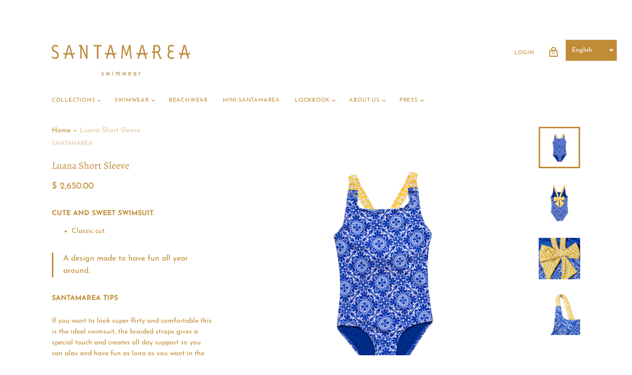

--- FILE ---
content_type: text/html; charset=utf-8
request_url: https://santamareaswim.com/products/luana-short-sleeve
body_size: 23043
content:
<!doctype html>
<html class="no-js">
  <head>
    <!-- Google Tag Manager -->
<script>(function(w,d,s,l,i){w[l]=w[l]||[];w[l].push({'gtm.start':
new Date().getTime(),event:'gtm.js'});var f=d.getElementsByTagName(s)[0],
j=d.createElement(s),dl=l!='dataLayer'?'&l='+l:'';j.async=true;j.src=
'https://www.googletagmanager.com/gtm.js?id='+i+dl;f.parentNode.insertBefore(j,f);
})(window,document,'script','dataLayer','GTM-NLH9T9H');</script>
<!-- End Google Tag Manager -->
    
    <meta charset="utf-8">
    <meta name="p:domain_verify" content="672229146fb3cb439f06883802be0ca4"/>

    





  <!-- Avada Size Chart Script -->
 

<script>const AVADA_SC_LAST_UPDATE = 1598070997840</script>





<script>const AVADA_SC = {};
        AVADA_SC.product = {"id":4766360010846,"title":"Luana Short Sleeve","handle":"luana-short-sleeve","description":"\u003cmeta charset=\"utf-8\"\u003e\u003cmeta charset=\"utf-8\"\u003e\u003cmeta charset=\"utf-8\"\u003e\n\u003cdiv\u003e\n\u003cmeta charset=\"utf-8\"\u003e\n\u003cdiv\u003e\n\u003cdiv\u003e\n\u003cdiv\u003e\n\u003cdiv dir=\"ltr\"\u003e\n\u003cdiv dir=\"ltr\"\u003e\n\u003cdiv\u003e\n\u003cmeta charset=\"utf-8\"\u003e\n\u003cdiv dir=\"ltr\"\u003e\n\u003cdiv dir=\"ltr\"\u003e\n\u003cdiv\u003e\u003cstrong\u003eCUTE AND SWEET SWIMSUIT.\u003c\/strong\u003e\u003c\/div\u003e\n\u003c\/div\u003e\n\u003c\/div\u003e\n\u003c\/div\u003e\n\u003c\/div\u003e\n\u003c\/div\u003e\n\u003c\/div\u003e\n\u003c\/div\u003e\n\u003cul\u003e\n\u003cli\u003e\u003cspan\u003eClassic cut.\u003c\/span\u003e\u003c\/li\u003e\n\u003c\/ul\u003e\n\u003c\/div\u003e\n\u003cdiv\u003e\n\u003cblockquote\u003e\n\u003cdiv\u003e\n\u003cmeta charset=\"utf-8\"\u003e\n\u003cp\u003eA design made to have fun all year around.\u003c\/p\u003e\n\u003c\/div\u003e\n\u003c\/blockquote\u003e\n\u003c\/div\u003e\n\u003cdiv\u003e\n\u003cdiv\u003e\n\u003cp\u003e\u003cstrong\u003eSANTAMAREA TIPS\u003c\/strong\u003e\u003c\/p\u003e\n\u003cp\u003e\u003cmeta charset=\"utf-8\"\u003e\u003cspan\u003eIf you want to look super flirty and comfortable this is the ideal swimsuit, the braided straps gives a special touch and creates all day support so you can play and have fun as long as you want in the pool or sand. Never stop being a princess and always look as flirtatious as possible, that's what princesses do!\u003c\/span\u003e\u003c\/p\u003e\n\u003cp dir=\"ltr\"\u003e \u003cstrong\u003eOur Fabrics\u003c\/strong\u003e\u003c\/p\u003e\n\u003cmeta charset=\"utf-8\"\u003e\n\u003cp dir=\"ltr\"\u003e\u003cstrong\u003e\u003cimg src=\"https:\/\/cdn.shopify.com\/s\/files\/1\/0273\/5731\/5166\/files\/SOLAR_GUARD_480x480.png?v=1593825614\" alt=\"\"\u003e\u003c\/strong\u003e\u003c\/p\u003e\n\u003c\/div\u003e\n\u003c\/div\u003e\n\u003cdiv\u003e\n\u003cdiv\u003e\u003cspan\u003e\u003cstrong\u003eHOW TO TAKE CARE OF MY SANTAMAREA?\u003c\/strong\u003e\u003c\/span\u003e\u003c\/div\u003e\n\u003cdiv\u003e\n\u003cul\u003e\n\u003cli\u003e\u003cspan\u003eDo not use bleach.\u003c\/span\u003e\u003c\/li\u003e\n\u003cli\u003e\u003cspan\u003eDo not use dryer.\u003c\/span\u003e\u003c\/li\u003e\n\u003cli\u003e\n\u003cspan\u003eDry cleaning.\u003c\/span\u003e\u003cbr\u003e\n\u003c\/li\u003e\n\u003cli\u003e\u003cspan\u003eDo not use in extremely hot water.\u003c\/span\u003e\u003c\/li\u003e\n\u003cli\u003e\u003cspan\u003eAvoid swimming pools with excessive use of chlorine.\u003c\/span\u003e\u003c\/li\u003e\n\u003c\/ul\u003e\n\u003cdiv\u003e\u003cspan\u003e\u003cstrong\u003eRETURN POLICY\u003c\/strong\u003e\u003c\/span\u003e\u003c\/div\u003e\n\u003cdiv\u003e\u003cspan\u003e\u003cstrong\u003e\u003c\/strong\u003e\u003c\/span\u003e\u003c\/div\u003e\n\u003cdiv\u003e\n\u003cmeta charset=\"utf-8\"\u003e \u003cspan\u003eWe only accept returns in size, color and style. We do not accept returns for refunds. Read more about our return policies \u003c\/span\u003e\u003ca href=\"https:\/\/santamareaswim.com\/pages\/tiempos-y-entregas-tarifas-devoluciones-y-consejos\" title=\"tiempos-y-entregas-tarifas-devoluciones-y-consejos santamarea swimwear\" target=\"_blank\"\u003ehere\u003c\/a\u003e\u003cspan\u003e.\u003c\/span\u003e\u003cbr\u003e\n\u003cp\u003e \u003c\/p\u003e\n\u003c\/div\u003e\n\u003c\/div\u003e\n\u003c\/div\u003e\n\u003c\/div\u003e","published_at":"2020-10-06T12:22:21-05:00","created_at":"2020-10-06T12:20:54-05:00","vendor":"SANTAMAREA","type":"ONE PIECE","tags":["KIDS","LUANA","SWIMWEAR"],"price":265000,"price_min":265000,"price_max":265000,"available":true,"price_varies":false,"compare_at_price":null,"compare_at_price_min":0,"compare_at_price_max":0,"compare_at_price_varies":false,"variants":[{"id":32207254847582,"title":"2\/4","option1":"2\/4","option2":null,"option3":null,"sku":"","requires_shipping":true,"taxable":false,"featured_image":null,"available":true,"name":"Luana Short Sleeve - 2\/4","public_title":"2\/4","options":["2\/4"],"price":265000,"weight":500,"compare_at_price":null,"inventory_management":"shopify","barcode":null,"requires_selling_plan":false,"selling_plan_allocations":[]},{"id":32207254880350,"title":"5\/7","option1":"5\/7","option2":null,"option3":null,"sku":"","requires_shipping":true,"taxable":false,"featured_image":null,"available":true,"name":"Luana Short Sleeve - 5\/7","public_title":"5\/7","options":["5\/7"],"price":265000,"weight":500,"compare_at_price":null,"inventory_management":"shopify","barcode":null,"requires_selling_plan":false,"selling_plan_allocations":[]},{"id":32207254913118,"title":"8\/10","option1":"8\/10","option2":null,"option3":null,"sku":"","requires_shipping":true,"taxable":false,"featured_image":null,"available":true,"name":"Luana Short Sleeve - 8\/10","public_title":"8\/10","options":["8\/10"],"price":265000,"weight":500,"compare_at_price":null,"inventory_management":"shopify","barcode":null,"requires_selling_plan":false,"selling_plan_allocations":[]}],"images":["\/\/santamareaswim.com\/cdn\/shop\/products\/Untitled-1_0000_Untitled-1_0000_Brightness_Contrast1.jpg?v=1602028571","\/\/santamareaswim.com\/cdn\/shop\/products\/Untitled-1_0001_Layer5.jpg?v=1602028571","\/\/santamareaswim.com\/cdn\/shop\/products\/Untitled-1_0000_IMG_5225.jpg?v=1602028571","\/\/santamareaswim.com\/cdn\/shop\/products\/Untitled-1_0001_IMG_5219.jpg?v=1602028571"],"featured_image":"\/\/santamareaswim.com\/cdn\/shop\/products\/Untitled-1_0000_Untitled-1_0000_Brightness_Contrast1.jpg?v=1602028571","options":["Size"],"media":[{"alt":null,"id":6592914948190,"position":1,"preview_image":{"aspect_ratio":1.0,"height":1500,"width":1500,"src":"\/\/santamareaswim.com\/cdn\/shop\/products\/Untitled-1_0000_Untitled-1_0000_Brightness_Contrast1.jpg?v=1602028571"},"aspect_ratio":1.0,"height":1500,"media_type":"image","src":"\/\/santamareaswim.com\/cdn\/shop\/products\/Untitled-1_0000_Untitled-1_0000_Brightness_Contrast1.jpg?v=1602028571","width":1500},{"alt":null,"id":6592911704158,"position":2,"preview_image":{"aspect_ratio":1.0,"height":1500,"width":1500,"src":"\/\/santamareaswim.com\/cdn\/shop\/products\/Untitled-1_0001_Layer5.jpg?v=1602028571"},"aspect_ratio":1.0,"height":1500,"media_type":"image","src":"\/\/santamareaswim.com\/cdn\/shop\/products\/Untitled-1_0001_Layer5.jpg?v=1602028571","width":1500},{"alt":null,"id":6592911638622,"position":3,"preview_image":{"aspect_ratio":1.0,"height":1500,"width":1500,"src":"\/\/santamareaswim.com\/cdn\/shop\/products\/Untitled-1_0000_IMG_5225.jpg?v=1602028571"},"aspect_ratio":1.0,"height":1500,"media_type":"image","src":"\/\/santamareaswim.com\/cdn\/shop\/products\/Untitled-1_0000_IMG_5225.jpg?v=1602028571","width":1500},{"alt":null,"id":6592911671390,"position":4,"preview_image":{"aspect_ratio":1.0,"height":1500,"width":1500,"src":"\/\/santamareaswim.com\/cdn\/shop\/products\/Untitled-1_0001_IMG_5219.jpg?v=1602028571"},"aspect_ratio":1.0,"height":1500,"media_type":"image","src":"\/\/santamareaswim.com\/cdn\/shop\/products\/Untitled-1_0001_IMG_5219.jpg?v=1602028571","width":1500}],"requires_selling_plan":false,"selling_plan_groups":[],"content":"\u003cmeta charset=\"utf-8\"\u003e\u003cmeta charset=\"utf-8\"\u003e\u003cmeta charset=\"utf-8\"\u003e\n\u003cdiv\u003e\n\u003cmeta charset=\"utf-8\"\u003e\n\u003cdiv\u003e\n\u003cdiv\u003e\n\u003cdiv\u003e\n\u003cdiv dir=\"ltr\"\u003e\n\u003cdiv dir=\"ltr\"\u003e\n\u003cdiv\u003e\n\u003cmeta charset=\"utf-8\"\u003e\n\u003cdiv dir=\"ltr\"\u003e\n\u003cdiv dir=\"ltr\"\u003e\n\u003cdiv\u003e\u003cstrong\u003eCUTE AND SWEET SWIMSUIT.\u003c\/strong\u003e\u003c\/div\u003e\n\u003c\/div\u003e\n\u003c\/div\u003e\n\u003c\/div\u003e\n\u003c\/div\u003e\n\u003c\/div\u003e\n\u003c\/div\u003e\n\u003c\/div\u003e\n\u003cul\u003e\n\u003cli\u003e\u003cspan\u003eClassic cut.\u003c\/span\u003e\u003c\/li\u003e\n\u003c\/ul\u003e\n\u003c\/div\u003e\n\u003cdiv\u003e\n\u003cblockquote\u003e\n\u003cdiv\u003e\n\u003cmeta charset=\"utf-8\"\u003e\n\u003cp\u003eA design made to have fun all year around.\u003c\/p\u003e\n\u003c\/div\u003e\n\u003c\/blockquote\u003e\n\u003c\/div\u003e\n\u003cdiv\u003e\n\u003cdiv\u003e\n\u003cp\u003e\u003cstrong\u003eSANTAMAREA TIPS\u003c\/strong\u003e\u003c\/p\u003e\n\u003cp\u003e\u003cmeta charset=\"utf-8\"\u003e\u003cspan\u003eIf you want to look super flirty and comfortable this is the ideal swimsuit, the braided straps gives a special touch and creates all day support so you can play and have fun as long as you want in the pool or sand. Never stop being a princess and always look as flirtatious as possible, that's what princesses do!\u003c\/span\u003e\u003c\/p\u003e\n\u003cp dir=\"ltr\"\u003e \u003cstrong\u003eOur Fabrics\u003c\/strong\u003e\u003c\/p\u003e\n\u003cmeta charset=\"utf-8\"\u003e\n\u003cp dir=\"ltr\"\u003e\u003cstrong\u003e\u003cimg src=\"https:\/\/cdn.shopify.com\/s\/files\/1\/0273\/5731\/5166\/files\/SOLAR_GUARD_480x480.png?v=1593825614\" alt=\"\"\u003e\u003c\/strong\u003e\u003c\/p\u003e\n\u003c\/div\u003e\n\u003c\/div\u003e\n\u003cdiv\u003e\n\u003cdiv\u003e\u003cspan\u003e\u003cstrong\u003eHOW TO TAKE CARE OF MY SANTAMAREA?\u003c\/strong\u003e\u003c\/span\u003e\u003c\/div\u003e\n\u003cdiv\u003e\n\u003cul\u003e\n\u003cli\u003e\u003cspan\u003eDo not use bleach.\u003c\/span\u003e\u003c\/li\u003e\n\u003cli\u003e\u003cspan\u003eDo not use dryer.\u003c\/span\u003e\u003c\/li\u003e\n\u003cli\u003e\n\u003cspan\u003eDry cleaning.\u003c\/span\u003e\u003cbr\u003e\n\u003c\/li\u003e\n\u003cli\u003e\u003cspan\u003eDo not use in extremely hot water.\u003c\/span\u003e\u003c\/li\u003e\n\u003cli\u003e\u003cspan\u003eAvoid swimming pools with excessive use of chlorine.\u003c\/span\u003e\u003c\/li\u003e\n\u003c\/ul\u003e\n\u003cdiv\u003e\u003cspan\u003e\u003cstrong\u003eRETURN POLICY\u003c\/strong\u003e\u003c\/span\u003e\u003c\/div\u003e\n\u003cdiv\u003e\u003cspan\u003e\u003cstrong\u003e\u003c\/strong\u003e\u003c\/span\u003e\u003c\/div\u003e\n\u003cdiv\u003e\n\u003cmeta charset=\"utf-8\"\u003e \u003cspan\u003eWe only accept returns in size, color and style. We do not accept returns for refunds. Read more about our return policies \u003c\/span\u003e\u003ca href=\"https:\/\/santamareaswim.com\/pages\/tiempos-y-entregas-tarifas-devoluciones-y-consejos\" title=\"tiempos-y-entregas-tarifas-devoluciones-y-consejos santamarea swimwear\" target=\"_blank\"\u003ehere\u003c\/a\u003e\u003cspan\u003e.\u003c\/span\u003e\u003cbr\u003e\n\u003cp\u003e \u003c\/p\u003e\n\u003c\/div\u003e\n\u003c\/div\u003e\n\u003c\/div\u003e\n\u003c\/div\u003e"};
        AVADA_SC.template = "product";
        AVADA_SC.campaigns = [];
        AVADA_SC.collections = [];
        
        AVADA_SC.collections.push("158393040990");
        
        AVADA_SC.collections.push("160564117598");
        
        AVADA_SC.collections.push("162622472286");
        
</script>
  <!-- /Avada Size Chart Script -->

<title>Luana Short Sleeve — SANTAMAREA</title>

    
      <meta name="description" content="CUTE AND SWEET SWIMSUIT. Classic cut. A design made to have fun all year around. SANTAMAREA TIPS If you want to look super flirty and comfortable this is the ideal swimsuit, the braided straps gives a special touch and creates all day support so you can play and have fun as long as you want in the pool or sand. Never s">
    

    
      <link rel="shortcut icon" href="//santamareaswim.com/cdn/shop/files/dorado_32x32.jpg?v=1614301734" type="image/png">
    

    
      <link rel="canonical" href="https://santamareaswim.com/products/luana-short-sleeve" />
    

    <meta name="viewport" content="width=device-width">

    















<meta property="og:site_name" content="SANTAMAREA">
<meta property="og:url" content="https://santamareaswim.com/products/luana-short-sleeve">
<meta property="og:title" content="Luana Short Sleeve">
<meta property="og:type" content="website">
<meta property="og:description" content="CUTE AND SWEET SWIMSUIT. Classic cut. A design made to have fun all year around. SANTAMAREA TIPS If you want to look super flirty and comfortable this is the ideal swimsuit, the braided straps gives a special touch and creates all day support so you can play and have fun as long as you want in the pool or sand. Never s">




    
    
    

    
    
    <meta
      property="og:image"
      content="https://santamareaswim.com/cdn/shop/products/Untitled-1_0000_Untitled-1_0000_Brightness_Contrast1_1200x1200.jpg?v=1602028571"
    />
    <meta
      property="og:image:secure_url"
      content="https://santamareaswim.com/cdn/shop/products/Untitled-1_0000_Untitled-1_0000_Brightness_Contrast1_1200x1200.jpg?v=1602028571"
    />
    <meta property="og:image:width" content="1200" />
    <meta property="og:image:height" content="1200" />
    
    
    <meta property="og:image:alt" content="Social media image" />
  
















<meta name="twitter:title" content="Luana Short Sleeve">
<meta name="twitter:description" content="CUTE AND SWEET SWIMSUIT. Classic cut. A design made to have fun all year around. SANTAMAREA TIPS If you want to look super flirty and comfortable this is the ideal swimsuit, the braided straps gives a special touch and creates all day support so you can play and have fun as long as you want in the pool or sand. Never s">


    
    
    
      
      
      <meta name="twitter:card" content="summary">
    
    
    <meta
      property="twitter:image"
      content="https://santamareaswim.com/cdn/shop/products/Untitled-1_0000_Untitled-1_0000_Brightness_Contrast1_1200x1200_crop_center.jpg?v=1602028571"
    />
    <meta property="twitter:image:width" content="1200" />
    <meta property="twitter:image:height" content="1200" />
    
    
    <meta property="twitter:image:alt" content="Social media image" />
  



    <script>
      document.documentElement.className=document.documentElement.className.replace(/\bno-js\b/,'js');
      if(window.Shopify&&window.Shopify.designMode)document.documentElement.className+=' in-theme-editor';
    </script>

    <link href="//santamareaswim.com/cdn/shop/t/2/assets/theme.scss.css?v=233371117872610571759259663" rel="stylesheet" type="text/css" media="all" />
    
        


    <script>window.performance && window.performance.mark && window.performance.mark('shopify.content_for_header.start');</script><meta name="google-site-verification" content="Zp9_HRhSM-46_7EE2Q25JRtDzaFS1s0KxthqMYTfpx8">
<meta name="google-site-verification" content="lJ35YwneViorLxO975gVzupPJfxJq5c5-wWxajONvZQ">
<meta name="facebook-domain-verification" content="pargzedouv8x32qm4hr70a33z7jebq">
<meta name="facebook-domain-verification" content="td5010h1eekk1nvhxsdv9uvpkiof66">
<meta id="shopify-digital-wallet" name="shopify-digital-wallet" content="/27357315166/digital_wallets/dialog">
<meta name="shopify-checkout-api-token" content="24dbafcdc135097ad370dbd65003f12b">
<meta id="in-context-paypal-metadata" data-shop-id="27357315166" data-venmo-supported="false" data-environment="production" data-locale="en_US" data-paypal-v4="true" data-currency="MXN">
<link rel="alternate" hreflang="x-default" href="https://santamareaswim.com/products/luana-short-sleeve">
<link rel="alternate" hreflang="en" href="https://santamareaswim.com/products/luana-short-sleeve">
<link rel="alternate" hreflang="es" href="https://santamareaswim.com/es/products/luana-short-sleeve">
<link rel="alternate" type="application/json+oembed" href="https://santamareaswim.com/products/luana-short-sleeve.oembed">
<script async="async" src="/checkouts/internal/preloads.js?locale=en-MX"></script>
<script id="shopify-features" type="application/json">{"accessToken":"24dbafcdc135097ad370dbd65003f12b","betas":["rich-media-storefront-analytics"],"domain":"santamareaswim.com","predictiveSearch":true,"shopId":27357315166,"locale":"en"}</script>
<script>var Shopify = Shopify || {};
Shopify.shop = "santamarea.myshopify.com";
Shopify.locale = "en";
Shopify.currency = {"active":"MXN","rate":"1.0"};
Shopify.country = "MX";
Shopify.theme = {"name":"Handy  updated 2020","id":79902376030,"schema_name":"Handy","schema_version":"2.7.0","theme_store_id":null,"role":"main"};
Shopify.theme.handle = "null";
Shopify.theme.style = {"id":null,"handle":null};
Shopify.cdnHost = "santamareaswim.com/cdn";
Shopify.routes = Shopify.routes || {};
Shopify.routes.root = "/";</script>
<script type="module">!function(o){(o.Shopify=o.Shopify||{}).modules=!0}(window);</script>
<script>!function(o){function n(){var o=[];function n(){o.push(Array.prototype.slice.apply(arguments))}return n.q=o,n}var t=o.Shopify=o.Shopify||{};t.loadFeatures=n(),t.autoloadFeatures=n()}(window);</script>
<script id="shop-js-analytics" type="application/json">{"pageType":"product"}</script>
<script defer="defer" async type="module" src="//santamareaswim.com/cdn/shopifycloud/shop-js/modules/v2/client.init-shop-cart-sync_BT-GjEfc.en.esm.js"></script>
<script defer="defer" async type="module" src="//santamareaswim.com/cdn/shopifycloud/shop-js/modules/v2/chunk.common_D58fp_Oc.esm.js"></script>
<script defer="defer" async type="module" src="//santamareaswim.com/cdn/shopifycloud/shop-js/modules/v2/chunk.modal_xMitdFEc.esm.js"></script>
<script type="module">
  await import("//santamareaswim.com/cdn/shopifycloud/shop-js/modules/v2/client.init-shop-cart-sync_BT-GjEfc.en.esm.js");
await import("//santamareaswim.com/cdn/shopifycloud/shop-js/modules/v2/chunk.common_D58fp_Oc.esm.js");
await import("//santamareaswim.com/cdn/shopifycloud/shop-js/modules/v2/chunk.modal_xMitdFEc.esm.js");

  window.Shopify.SignInWithShop?.initShopCartSync?.({"fedCMEnabled":true,"windoidEnabled":true});

</script>
<script>(function() {
  var isLoaded = false;
  function asyncLoad() {
    if (isLoaded) return;
    isLoaded = true;
    var urls = ["\/\/www.powr.io\/powr.js?powr-token=santamarea.myshopify.com\u0026external-type=shopify\u0026shop=santamarea.myshopify.com","https:\/\/sizechart.apps.avada.io\/scripttag\/avada-size-chart.min.js?shop=santamarea.myshopify.com","https:\/\/s3.amazonaws.com\/conektaapi\/v1.0.0\/js\/conekta_shopify.js?shop=santamarea.myshopify.com","\/\/www.powr.io\/powr.js?powr-token=santamarea.myshopify.com\u0026external-type=shopify\u0026shop=santamarea.myshopify.com","https:\/\/chimpstatic.com\/mcjs-connected\/js\/users\/0bb08feab29622290b40046ae\/2891d7354e77b54aab768ea1c.js?shop=santamarea.myshopify.com","https:\/\/cdn.shopify.com\/s\/files\/1\/0184\/4255\/1360\/files\/whatsapp.min.js?v=1595838695\u0026shop=santamarea.myshopify.com","https:\/\/size-guides.esc-apps-cdn.com\/1739197016-app.santamarea.myshopify.com.js?shop=santamarea.myshopify.com","\/\/app.backinstock.org\/widget\/23699_1746005074.js?category=bis\u0026v=6\u0026shop=santamarea.myshopify.com"];
    for (var i = 0; i < urls.length; i++) {
      var s = document.createElement('script');
      s.type = 'text/javascript';
      s.async = true;
      s.src = urls[i];
      var x = document.getElementsByTagName('script')[0];
      x.parentNode.insertBefore(s, x);
    }
  };
  if(window.attachEvent) {
    window.attachEvent('onload', asyncLoad);
  } else {
    window.addEventListener('load', asyncLoad, false);
  }
})();</script>
<script id="__st">var __st={"a":27357315166,"offset":-21600,"reqid":"01eda7fe-0056-4779-91b2-3b5ab83e6a1f-1769227676","pageurl":"santamareaswim.com\/products\/luana-short-sleeve","u":"5116bc749423","p":"product","rtyp":"product","rid":4766360010846};</script>
<script>window.ShopifyPaypalV4VisibilityTracking = true;</script>
<script id="captcha-bootstrap">!function(){'use strict';const t='contact',e='account',n='new_comment',o=[[t,t],['blogs',n],['comments',n],[t,'customer']],c=[[e,'customer_login'],[e,'guest_login'],[e,'recover_customer_password'],[e,'create_customer']],r=t=>t.map((([t,e])=>`form[action*='/${t}']:not([data-nocaptcha='true']) input[name='form_type'][value='${e}']`)).join(','),a=t=>()=>t?[...document.querySelectorAll(t)].map((t=>t.form)):[];function s(){const t=[...o],e=r(t);return a(e)}const i='password',u='form_key',d=['recaptcha-v3-token','g-recaptcha-response','h-captcha-response',i],f=()=>{try{return window.sessionStorage}catch{return}},m='__shopify_v',_=t=>t.elements[u];function p(t,e,n=!1){try{const o=window.sessionStorage,c=JSON.parse(o.getItem(e)),{data:r}=function(t){const{data:e,action:n}=t;return t[m]||n?{data:e,action:n}:{data:t,action:n}}(c);for(const[e,n]of Object.entries(r))t.elements[e]&&(t.elements[e].value=n);n&&o.removeItem(e)}catch(o){console.error('form repopulation failed',{error:o})}}const l='form_type',E='cptcha';function T(t){t.dataset[E]=!0}const w=window,h=w.document,L='Shopify',v='ce_forms',y='captcha';let A=!1;((t,e)=>{const n=(g='f06e6c50-85a8-45c8-87d0-21a2b65856fe',I='https://cdn.shopify.com/shopifycloud/storefront-forms-hcaptcha/ce_storefront_forms_captcha_hcaptcha.v1.5.2.iife.js',D={infoText:'Protected by hCaptcha',privacyText:'Privacy',termsText:'Terms'},(t,e,n)=>{const o=w[L][v],c=o.bindForm;if(c)return c(t,g,e,D).then(n);var r;o.q.push([[t,g,e,D],n]),r=I,A||(h.body.append(Object.assign(h.createElement('script'),{id:'captcha-provider',async:!0,src:r})),A=!0)});var g,I,D;w[L]=w[L]||{},w[L][v]=w[L][v]||{},w[L][v].q=[],w[L][y]=w[L][y]||{},w[L][y].protect=function(t,e){n(t,void 0,e),T(t)},Object.freeze(w[L][y]),function(t,e,n,w,h,L){const[v,y,A,g]=function(t,e,n){const i=e?o:[],u=t?c:[],d=[...i,...u],f=r(d),m=r(i),_=r(d.filter((([t,e])=>n.includes(e))));return[a(f),a(m),a(_),s()]}(w,h,L),I=t=>{const e=t.target;return e instanceof HTMLFormElement?e:e&&e.form},D=t=>v().includes(t);t.addEventListener('submit',(t=>{const e=I(t);if(!e)return;const n=D(e)&&!e.dataset.hcaptchaBound&&!e.dataset.recaptchaBound,o=_(e),c=g().includes(e)&&(!o||!o.value);(n||c)&&t.preventDefault(),c&&!n&&(function(t){try{if(!f())return;!function(t){const e=f();if(!e)return;const n=_(t);if(!n)return;const o=n.value;o&&e.removeItem(o)}(t);const e=Array.from(Array(32),(()=>Math.random().toString(36)[2])).join('');!function(t,e){_(t)||t.append(Object.assign(document.createElement('input'),{type:'hidden',name:u})),t.elements[u].value=e}(t,e),function(t,e){const n=f();if(!n)return;const o=[...t.querySelectorAll(`input[type='${i}']`)].map((({name:t})=>t)),c=[...d,...o],r={};for(const[a,s]of new FormData(t).entries())c.includes(a)||(r[a]=s);n.setItem(e,JSON.stringify({[m]:1,action:t.action,data:r}))}(t,e)}catch(e){console.error('failed to persist form',e)}}(e),e.submit())}));const S=(t,e)=>{t&&!t.dataset[E]&&(n(t,e.some((e=>e===t))),T(t))};for(const o of['focusin','change'])t.addEventListener(o,(t=>{const e=I(t);D(e)&&S(e,y())}));const B=e.get('form_key'),M=e.get(l),P=B&&M;t.addEventListener('DOMContentLoaded',(()=>{const t=y();if(P)for(const e of t)e.elements[l].value===M&&p(e,B);[...new Set([...A(),...v().filter((t=>'true'===t.dataset.shopifyCaptcha))])].forEach((e=>S(e,t)))}))}(h,new URLSearchParams(w.location.search),n,t,e,['guest_login'])})(!0,!0)}();</script>
<script integrity="sha256-4kQ18oKyAcykRKYeNunJcIwy7WH5gtpwJnB7kiuLZ1E=" data-source-attribution="shopify.loadfeatures" defer="defer" src="//santamareaswim.com/cdn/shopifycloud/storefront/assets/storefront/load_feature-a0a9edcb.js" crossorigin="anonymous"></script>
<script data-source-attribution="shopify.dynamic_checkout.dynamic.init">var Shopify=Shopify||{};Shopify.PaymentButton=Shopify.PaymentButton||{isStorefrontPortableWallets:!0,init:function(){window.Shopify.PaymentButton.init=function(){};var t=document.createElement("script");t.src="https://santamareaswim.com/cdn/shopifycloud/portable-wallets/latest/portable-wallets.en.js",t.type="module",document.head.appendChild(t)}};
</script>
<script data-source-attribution="shopify.dynamic_checkout.buyer_consent">
  function portableWalletsHideBuyerConsent(e){var t=document.getElementById("shopify-buyer-consent"),n=document.getElementById("shopify-subscription-policy-button");t&&n&&(t.classList.add("hidden"),t.setAttribute("aria-hidden","true"),n.removeEventListener("click",e))}function portableWalletsShowBuyerConsent(e){var t=document.getElementById("shopify-buyer-consent"),n=document.getElementById("shopify-subscription-policy-button");t&&n&&(t.classList.remove("hidden"),t.removeAttribute("aria-hidden"),n.addEventListener("click",e))}window.Shopify?.PaymentButton&&(window.Shopify.PaymentButton.hideBuyerConsent=portableWalletsHideBuyerConsent,window.Shopify.PaymentButton.showBuyerConsent=portableWalletsShowBuyerConsent);
</script>
<script>
  function portableWalletsCleanup(e){e&&e.src&&console.error("Failed to load portable wallets script "+e.src);var t=document.querySelectorAll("shopify-accelerated-checkout .shopify-payment-button__skeleton, shopify-accelerated-checkout-cart .wallet-cart-button__skeleton"),e=document.getElementById("shopify-buyer-consent");for(let e=0;e<t.length;e++)t[e].remove();e&&e.remove()}function portableWalletsNotLoadedAsModule(e){e instanceof ErrorEvent&&"string"==typeof e.message&&e.message.includes("import.meta")&&"string"==typeof e.filename&&e.filename.includes("portable-wallets")&&(window.removeEventListener("error",portableWalletsNotLoadedAsModule),window.Shopify.PaymentButton.failedToLoad=e,"loading"===document.readyState?document.addEventListener("DOMContentLoaded",window.Shopify.PaymentButton.init):window.Shopify.PaymentButton.init())}window.addEventListener("error",portableWalletsNotLoadedAsModule);
</script>

<script type="module" src="https://santamareaswim.com/cdn/shopifycloud/portable-wallets/latest/portable-wallets.en.js" onError="portableWalletsCleanup(this)" crossorigin="anonymous"></script>
<script nomodule>
  document.addEventListener("DOMContentLoaded", portableWalletsCleanup);
</script>

<link id="shopify-accelerated-checkout-styles" rel="stylesheet" media="screen" href="https://santamareaswim.com/cdn/shopifycloud/portable-wallets/latest/accelerated-checkout-backwards-compat.css" crossorigin="anonymous">
<style id="shopify-accelerated-checkout-cart">
        #shopify-buyer-consent {
  margin-top: 1em;
  display: inline-block;
  width: 100%;
}

#shopify-buyer-consent.hidden {
  display: none;
}

#shopify-subscription-policy-button {
  background: none;
  border: none;
  padding: 0;
  text-decoration: underline;
  font-size: inherit;
  cursor: pointer;
}

#shopify-subscription-policy-button::before {
  box-shadow: none;
}

      </style>

<script>window.performance && window.performance.mark && window.performance.mark('shopify.content_for_header.end');</script>

  
    
  <!-- "snippets/weglot_hreftags.liquid" was not rendered, the associated app was uninstalled -->
<!-- "snippets/weglot_switcher.liquid" was not rendered, the associated app was uninstalled -->
<link href="https://monorail-edge.shopifysvc.com" rel="dns-prefetch">
<script>(function(){if ("sendBeacon" in navigator && "performance" in window) {try {var session_token_from_headers = performance.getEntriesByType('navigation')[0].serverTiming.find(x => x.name == '_s').description;} catch {var session_token_from_headers = undefined;}var session_cookie_matches = document.cookie.match(/_shopify_s=([^;]*)/);var session_token_from_cookie = session_cookie_matches && session_cookie_matches.length === 2 ? session_cookie_matches[1] : "";var session_token = session_token_from_headers || session_token_from_cookie || "";function handle_abandonment_event(e) {var entries = performance.getEntries().filter(function(entry) {return /monorail-edge.shopifysvc.com/.test(entry.name);});if (!window.abandonment_tracked && entries.length === 0) {window.abandonment_tracked = true;var currentMs = Date.now();var navigation_start = performance.timing.navigationStart;var payload = {shop_id: 27357315166,url: window.location.href,navigation_start,duration: currentMs - navigation_start,session_token,page_type: "product"};window.navigator.sendBeacon("https://monorail-edge.shopifysvc.com/v1/produce", JSON.stringify({schema_id: "online_store_buyer_site_abandonment/1.1",payload: payload,metadata: {event_created_at_ms: currentMs,event_sent_at_ms: currentMs}}));}}window.addEventListener('pagehide', handle_abandonment_event);}}());</script>
<script id="web-pixels-manager-setup">(function e(e,d,r,n,o){if(void 0===o&&(o={}),!Boolean(null===(a=null===(i=window.Shopify)||void 0===i?void 0:i.analytics)||void 0===a?void 0:a.replayQueue)){var i,a;window.Shopify=window.Shopify||{};var t=window.Shopify;t.analytics=t.analytics||{};var s=t.analytics;s.replayQueue=[],s.publish=function(e,d,r){return s.replayQueue.push([e,d,r]),!0};try{self.performance.mark("wpm:start")}catch(e){}var l=function(){var e={modern:/Edge?\/(1{2}[4-9]|1[2-9]\d|[2-9]\d{2}|\d{4,})\.\d+(\.\d+|)|Firefox\/(1{2}[4-9]|1[2-9]\d|[2-9]\d{2}|\d{4,})\.\d+(\.\d+|)|Chrom(ium|e)\/(9{2}|\d{3,})\.\d+(\.\d+|)|(Maci|X1{2}).+ Version\/(15\.\d+|(1[6-9]|[2-9]\d|\d{3,})\.\d+)([,.]\d+|)( \(\w+\)|)( Mobile\/\w+|) Safari\/|Chrome.+OPR\/(9{2}|\d{3,})\.\d+\.\d+|(CPU[ +]OS|iPhone[ +]OS|CPU[ +]iPhone|CPU IPhone OS|CPU iPad OS)[ +]+(15[._]\d+|(1[6-9]|[2-9]\d|\d{3,})[._]\d+)([._]\d+|)|Android:?[ /-](13[3-9]|1[4-9]\d|[2-9]\d{2}|\d{4,})(\.\d+|)(\.\d+|)|Android.+Firefox\/(13[5-9]|1[4-9]\d|[2-9]\d{2}|\d{4,})\.\d+(\.\d+|)|Android.+Chrom(ium|e)\/(13[3-9]|1[4-9]\d|[2-9]\d{2}|\d{4,})\.\d+(\.\d+|)|SamsungBrowser\/([2-9]\d|\d{3,})\.\d+/,legacy:/Edge?\/(1[6-9]|[2-9]\d|\d{3,})\.\d+(\.\d+|)|Firefox\/(5[4-9]|[6-9]\d|\d{3,})\.\d+(\.\d+|)|Chrom(ium|e)\/(5[1-9]|[6-9]\d|\d{3,})\.\d+(\.\d+|)([\d.]+$|.*Safari\/(?![\d.]+ Edge\/[\d.]+$))|(Maci|X1{2}).+ Version\/(10\.\d+|(1[1-9]|[2-9]\d|\d{3,})\.\d+)([,.]\d+|)( \(\w+\)|)( Mobile\/\w+|) Safari\/|Chrome.+OPR\/(3[89]|[4-9]\d|\d{3,})\.\d+\.\d+|(CPU[ +]OS|iPhone[ +]OS|CPU[ +]iPhone|CPU IPhone OS|CPU iPad OS)[ +]+(10[._]\d+|(1[1-9]|[2-9]\d|\d{3,})[._]\d+)([._]\d+|)|Android:?[ /-](13[3-9]|1[4-9]\d|[2-9]\d{2}|\d{4,})(\.\d+|)(\.\d+|)|Mobile Safari.+OPR\/([89]\d|\d{3,})\.\d+\.\d+|Android.+Firefox\/(13[5-9]|1[4-9]\d|[2-9]\d{2}|\d{4,})\.\d+(\.\d+|)|Android.+Chrom(ium|e)\/(13[3-9]|1[4-9]\d|[2-9]\d{2}|\d{4,})\.\d+(\.\d+|)|Android.+(UC? ?Browser|UCWEB|U3)[ /]?(15\.([5-9]|\d{2,})|(1[6-9]|[2-9]\d|\d{3,})\.\d+)\.\d+|SamsungBrowser\/(5\.\d+|([6-9]|\d{2,})\.\d+)|Android.+MQ{2}Browser\/(14(\.(9|\d{2,})|)|(1[5-9]|[2-9]\d|\d{3,})(\.\d+|))(\.\d+|)|K[Aa][Ii]OS\/(3\.\d+|([4-9]|\d{2,})\.\d+)(\.\d+|)/},d=e.modern,r=e.legacy,n=navigator.userAgent;return n.match(d)?"modern":n.match(r)?"legacy":"unknown"}(),u="modern"===l?"modern":"legacy",c=(null!=n?n:{modern:"",legacy:""})[u],f=function(e){return[e.baseUrl,"/wpm","/b",e.hashVersion,"modern"===e.buildTarget?"m":"l",".js"].join("")}({baseUrl:d,hashVersion:r,buildTarget:u}),m=function(e){var d=e.version,r=e.bundleTarget,n=e.surface,o=e.pageUrl,i=e.monorailEndpoint;return{emit:function(e){var a=e.status,t=e.errorMsg,s=(new Date).getTime(),l=JSON.stringify({metadata:{event_sent_at_ms:s},events:[{schema_id:"web_pixels_manager_load/3.1",payload:{version:d,bundle_target:r,page_url:o,status:a,surface:n,error_msg:t},metadata:{event_created_at_ms:s}}]});if(!i)return console&&console.warn&&console.warn("[Web Pixels Manager] No Monorail endpoint provided, skipping logging."),!1;try{return self.navigator.sendBeacon.bind(self.navigator)(i,l)}catch(e){}var u=new XMLHttpRequest;try{return u.open("POST",i,!0),u.setRequestHeader("Content-Type","text/plain"),u.send(l),!0}catch(e){return console&&console.warn&&console.warn("[Web Pixels Manager] Got an unhandled error while logging to Monorail."),!1}}}}({version:r,bundleTarget:l,surface:e.surface,pageUrl:self.location.href,monorailEndpoint:e.monorailEndpoint});try{o.browserTarget=l,function(e){var d=e.src,r=e.async,n=void 0===r||r,o=e.onload,i=e.onerror,a=e.sri,t=e.scriptDataAttributes,s=void 0===t?{}:t,l=document.createElement("script"),u=document.querySelector("head"),c=document.querySelector("body");if(l.async=n,l.src=d,a&&(l.integrity=a,l.crossOrigin="anonymous"),s)for(var f in s)if(Object.prototype.hasOwnProperty.call(s,f))try{l.dataset[f]=s[f]}catch(e){}if(o&&l.addEventListener("load",o),i&&l.addEventListener("error",i),u)u.appendChild(l);else{if(!c)throw new Error("Did not find a head or body element to append the script");c.appendChild(l)}}({src:f,async:!0,onload:function(){if(!function(){var e,d;return Boolean(null===(d=null===(e=window.Shopify)||void 0===e?void 0:e.analytics)||void 0===d?void 0:d.initialized)}()){var d=window.webPixelsManager.init(e)||void 0;if(d){var r=window.Shopify.analytics;r.replayQueue.forEach((function(e){var r=e[0],n=e[1],o=e[2];d.publishCustomEvent(r,n,o)})),r.replayQueue=[],r.publish=d.publishCustomEvent,r.visitor=d.visitor,r.initialized=!0}}},onerror:function(){return m.emit({status:"failed",errorMsg:"".concat(f," has failed to load")})},sri:function(e){var d=/^sha384-[A-Za-z0-9+/=]+$/;return"string"==typeof e&&d.test(e)}(c)?c:"",scriptDataAttributes:o}),m.emit({status:"loading"})}catch(e){m.emit({status:"failed",errorMsg:(null==e?void 0:e.message)||"Unknown error"})}}})({shopId: 27357315166,storefrontBaseUrl: "https://santamareaswim.com",extensionsBaseUrl: "https://extensions.shopifycdn.com/cdn/shopifycloud/web-pixels-manager",monorailEndpoint: "https://monorail-edge.shopifysvc.com/unstable/produce_batch",surface: "storefront-renderer",enabledBetaFlags: ["2dca8a86"],webPixelsConfigList: [{"id":"348127326","configuration":"{\"config\":\"{\\\"pixel_id\\\":\\\"AW-628317732\\\",\\\"target_country\\\":\\\"MX\\\",\\\"gtag_events\\\":[{\\\"type\\\":\\\"search\\\",\\\"action_label\\\":\\\"AW-628317732\\\/fvngCO66otUBEKS8zasC\\\"},{\\\"type\\\":\\\"begin_checkout\\\",\\\"action_label\\\":\\\"AW-628317732\\\/AQDUCOu6otUBEKS8zasC\\\"},{\\\"type\\\":\\\"view_item\\\",\\\"action_label\\\":[\\\"AW-628317732\\\/4EpkCKm6otUBEKS8zasC\\\",\\\"MC-EGS98Y382B\\\"]},{\\\"type\\\":\\\"purchase\\\",\\\"action_label\\\":[\\\"AW-628317732\\\/sBsHCKa6otUBEKS8zasC\\\",\\\"MC-EGS98Y382B\\\"]},{\\\"type\\\":\\\"page_view\\\",\\\"action_label\\\":[\\\"AW-628317732\\\/30YHCKO6otUBEKS8zasC\\\",\\\"MC-EGS98Y382B\\\"]},{\\\"type\\\":\\\"add_payment_info\\\",\\\"action_label\\\":\\\"AW-628317732\\\/alZDCPG6otUBEKS8zasC\\\"},{\\\"type\\\":\\\"add_to_cart\\\",\\\"action_label\\\":\\\"AW-628317732\\\/uHH_CKy6otUBEKS8zasC\\\"}],\\\"enable_monitoring_mode\\\":false}\"}","eventPayloadVersion":"v1","runtimeContext":"OPEN","scriptVersion":"b2a88bafab3e21179ed38636efcd8a93","type":"APP","apiClientId":1780363,"privacyPurposes":[],"dataSharingAdjustments":{"protectedCustomerApprovalScopes":["read_customer_address","read_customer_email","read_customer_name","read_customer_personal_data","read_customer_phone"]}},{"id":"96338014","configuration":"{\"pixel_id\":\"3260444900715086\",\"pixel_type\":\"facebook_pixel\",\"metaapp_system_user_token\":\"-\"}","eventPayloadVersion":"v1","runtimeContext":"OPEN","scriptVersion":"ca16bc87fe92b6042fbaa3acc2fbdaa6","type":"APP","apiClientId":2329312,"privacyPurposes":["ANALYTICS","MARKETING","SALE_OF_DATA"],"dataSharingAdjustments":{"protectedCustomerApprovalScopes":["read_customer_address","read_customer_email","read_customer_name","read_customer_personal_data","read_customer_phone"]}},{"id":"49053790","eventPayloadVersion":"v1","runtimeContext":"LAX","scriptVersion":"1","type":"CUSTOM","privacyPurposes":["MARKETING"],"name":"Meta pixel (migrated)"},{"id":"shopify-app-pixel","configuration":"{}","eventPayloadVersion":"v1","runtimeContext":"STRICT","scriptVersion":"0450","apiClientId":"shopify-pixel","type":"APP","privacyPurposes":["ANALYTICS","MARKETING"]},{"id":"shopify-custom-pixel","eventPayloadVersion":"v1","runtimeContext":"LAX","scriptVersion":"0450","apiClientId":"shopify-pixel","type":"CUSTOM","privacyPurposes":["ANALYTICS","MARKETING"]}],isMerchantRequest: false,initData: {"shop":{"name":"SANTAMAREA","paymentSettings":{"currencyCode":"MXN"},"myshopifyDomain":"santamarea.myshopify.com","countryCode":"MX","storefrontUrl":"https:\/\/santamareaswim.com"},"customer":null,"cart":null,"checkout":null,"productVariants":[{"price":{"amount":2650.0,"currencyCode":"MXN"},"product":{"title":"Luana Short Sleeve","vendor":"SANTAMAREA","id":"4766360010846","untranslatedTitle":"Luana Short Sleeve","url":"\/products\/luana-short-sleeve","type":"ONE PIECE"},"id":"32207254847582","image":{"src":"\/\/santamareaswim.com\/cdn\/shop\/products\/Untitled-1_0000_Untitled-1_0000_Brightness_Contrast1.jpg?v=1602028571"},"sku":"","title":"2\/4","untranslatedTitle":"2\/4"},{"price":{"amount":2650.0,"currencyCode":"MXN"},"product":{"title":"Luana Short Sleeve","vendor":"SANTAMAREA","id":"4766360010846","untranslatedTitle":"Luana Short Sleeve","url":"\/products\/luana-short-sleeve","type":"ONE PIECE"},"id":"32207254880350","image":{"src":"\/\/santamareaswim.com\/cdn\/shop\/products\/Untitled-1_0000_Untitled-1_0000_Brightness_Contrast1.jpg?v=1602028571"},"sku":"","title":"5\/7","untranslatedTitle":"5\/7"},{"price":{"amount":2650.0,"currencyCode":"MXN"},"product":{"title":"Luana Short Sleeve","vendor":"SANTAMAREA","id":"4766360010846","untranslatedTitle":"Luana Short Sleeve","url":"\/products\/luana-short-sleeve","type":"ONE PIECE"},"id":"32207254913118","image":{"src":"\/\/santamareaswim.com\/cdn\/shop\/products\/Untitled-1_0000_Untitled-1_0000_Brightness_Contrast1.jpg?v=1602028571"},"sku":"","title":"8\/10","untranslatedTitle":"8\/10"}],"purchasingCompany":null},},"https://santamareaswim.com/cdn","fcfee988w5aeb613cpc8e4bc33m6693e112",{"modern":"","legacy":""},{"shopId":"27357315166","storefrontBaseUrl":"https:\/\/santamareaswim.com","extensionBaseUrl":"https:\/\/extensions.shopifycdn.com\/cdn\/shopifycloud\/web-pixels-manager","surface":"storefront-renderer","enabledBetaFlags":"[\"2dca8a86\"]","isMerchantRequest":"false","hashVersion":"fcfee988w5aeb613cpc8e4bc33m6693e112","publish":"custom","events":"[[\"page_viewed\",{}],[\"product_viewed\",{\"productVariant\":{\"price\":{\"amount\":2650.0,\"currencyCode\":\"MXN\"},\"product\":{\"title\":\"Luana Short Sleeve\",\"vendor\":\"SANTAMAREA\",\"id\":\"4766360010846\",\"untranslatedTitle\":\"Luana Short Sleeve\",\"url\":\"\/products\/luana-short-sleeve\",\"type\":\"ONE PIECE\"},\"id\":\"32207254847582\",\"image\":{\"src\":\"\/\/santamareaswim.com\/cdn\/shop\/products\/Untitled-1_0000_Untitled-1_0000_Brightness_Contrast1.jpg?v=1602028571\"},\"sku\":\"\",\"title\":\"2\/4\",\"untranslatedTitle\":\"2\/4\"}}]]"});</script><script>
  window.ShopifyAnalytics = window.ShopifyAnalytics || {};
  window.ShopifyAnalytics.meta = window.ShopifyAnalytics.meta || {};
  window.ShopifyAnalytics.meta.currency = 'MXN';
  var meta = {"product":{"id":4766360010846,"gid":"gid:\/\/shopify\/Product\/4766360010846","vendor":"SANTAMAREA","type":"ONE PIECE","handle":"luana-short-sleeve","variants":[{"id":32207254847582,"price":265000,"name":"Luana Short Sleeve - 2\/4","public_title":"2\/4","sku":""},{"id":32207254880350,"price":265000,"name":"Luana Short Sleeve - 5\/7","public_title":"5\/7","sku":""},{"id":32207254913118,"price":265000,"name":"Luana Short Sleeve - 8\/10","public_title":"8\/10","sku":""}],"remote":false},"page":{"pageType":"product","resourceType":"product","resourceId":4766360010846,"requestId":"01eda7fe-0056-4779-91b2-3b5ab83e6a1f-1769227676"}};
  for (var attr in meta) {
    window.ShopifyAnalytics.meta[attr] = meta[attr];
  }
</script>
<script class="analytics">
  (function () {
    var customDocumentWrite = function(content) {
      var jquery = null;

      if (window.jQuery) {
        jquery = window.jQuery;
      } else if (window.Checkout && window.Checkout.$) {
        jquery = window.Checkout.$;
      }

      if (jquery) {
        jquery('body').append(content);
      }
    };

    var hasLoggedConversion = function(token) {
      if (token) {
        return document.cookie.indexOf('loggedConversion=' + token) !== -1;
      }
      return false;
    }

    var setCookieIfConversion = function(token) {
      if (token) {
        var twoMonthsFromNow = new Date(Date.now());
        twoMonthsFromNow.setMonth(twoMonthsFromNow.getMonth() + 2);

        document.cookie = 'loggedConversion=' + token + '; expires=' + twoMonthsFromNow;
      }
    }

    var trekkie = window.ShopifyAnalytics.lib = window.trekkie = window.trekkie || [];
    if (trekkie.integrations) {
      return;
    }
    trekkie.methods = [
      'identify',
      'page',
      'ready',
      'track',
      'trackForm',
      'trackLink'
    ];
    trekkie.factory = function(method) {
      return function() {
        var args = Array.prototype.slice.call(arguments);
        args.unshift(method);
        trekkie.push(args);
        return trekkie;
      };
    };
    for (var i = 0; i < trekkie.methods.length; i++) {
      var key = trekkie.methods[i];
      trekkie[key] = trekkie.factory(key);
    }
    trekkie.load = function(config) {
      trekkie.config = config || {};
      trekkie.config.initialDocumentCookie = document.cookie;
      var first = document.getElementsByTagName('script')[0];
      var script = document.createElement('script');
      script.type = 'text/javascript';
      script.onerror = function(e) {
        var scriptFallback = document.createElement('script');
        scriptFallback.type = 'text/javascript';
        scriptFallback.onerror = function(error) {
                var Monorail = {
      produce: function produce(monorailDomain, schemaId, payload) {
        var currentMs = new Date().getTime();
        var event = {
          schema_id: schemaId,
          payload: payload,
          metadata: {
            event_created_at_ms: currentMs,
            event_sent_at_ms: currentMs
          }
        };
        return Monorail.sendRequest("https://" + monorailDomain + "/v1/produce", JSON.stringify(event));
      },
      sendRequest: function sendRequest(endpointUrl, payload) {
        // Try the sendBeacon API
        if (window && window.navigator && typeof window.navigator.sendBeacon === 'function' && typeof window.Blob === 'function' && !Monorail.isIos12()) {
          var blobData = new window.Blob([payload], {
            type: 'text/plain'
          });

          if (window.navigator.sendBeacon(endpointUrl, blobData)) {
            return true;
          } // sendBeacon was not successful

        } // XHR beacon

        var xhr = new XMLHttpRequest();

        try {
          xhr.open('POST', endpointUrl);
          xhr.setRequestHeader('Content-Type', 'text/plain');
          xhr.send(payload);
        } catch (e) {
          console.log(e);
        }

        return false;
      },
      isIos12: function isIos12() {
        return window.navigator.userAgent.lastIndexOf('iPhone; CPU iPhone OS 12_') !== -1 || window.navigator.userAgent.lastIndexOf('iPad; CPU OS 12_') !== -1;
      }
    };
    Monorail.produce('monorail-edge.shopifysvc.com',
      'trekkie_storefront_load_errors/1.1',
      {shop_id: 27357315166,
      theme_id: 79902376030,
      app_name: "storefront",
      context_url: window.location.href,
      source_url: "//santamareaswim.com/cdn/s/trekkie.storefront.8d95595f799fbf7e1d32231b9a28fd43b70c67d3.min.js"});

        };
        scriptFallback.async = true;
        scriptFallback.src = '//santamareaswim.com/cdn/s/trekkie.storefront.8d95595f799fbf7e1d32231b9a28fd43b70c67d3.min.js';
        first.parentNode.insertBefore(scriptFallback, first);
      };
      script.async = true;
      script.src = '//santamareaswim.com/cdn/s/trekkie.storefront.8d95595f799fbf7e1d32231b9a28fd43b70c67d3.min.js';
      first.parentNode.insertBefore(script, first);
    };
    trekkie.load(
      {"Trekkie":{"appName":"storefront","development":false,"defaultAttributes":{"shopId":27357315166,"isMerchantRequest":null,"themeId":79902376030,"themeCityHash":"129774848174093153","contentLanguage":"en","currency":"MXN","eventMetadataId":"14b7586f-cc31-482d-b7a9-1afa31007d19"},"isServerSideCookieWritingEnabled":true,"monorailRegion":"shop_domain","enabledBetaFlags":["65f19447"]},"Session Attribution":{},"S2S":{"facebookCapiEnabled":true,"source":"trekkie-storefront-renderer","apiClientId":580111}}
    );

    var loaded = false;
    trekkie.ready(function() {
      if (loaded) return;
      loaded = true;

      window.ShopifyAnalytics.lib = window.trekkie;

      var originalDocumentWrite = document.write;
      document.write = customDocumentWrite;
      try { window.ShopifyAnalytics.merchantGoogleAnalytics.call(this); } catch(error) {};
      document.write = originalDocumentWrite;

      window.ShopifyAnalytics.lib.page(null,{"pageType":"product","resourceType":"product","resourceId":4766360010846,"requestId":"01eda7fe-0056-4779-91b2-3b5ab83e6a1f-1769227676","shopifyEmitted":true});

      var match = window.location.pathname.match(/checkouts\/(.+)\/(thank_you|post_purchase)/)
      var token = match? match[1]: undefined;
      if (!hasLoggedConversion(token)) {
        setCookieIfConversion(token);
        window.ShopifyAnalytics.lib.track("Viewed Product",{"currency":"MXN","variantId":32207254847582,"productId":4766360010846,"productGid":"gid:\/\/shopify\/Product\/4766360010846","name":"Luana Short Sleeve - 2\/4","price":"2650.00","sku":"","brand":"SANTAMAREA","variant":"2\/4","category":"ONE PIECE","nonInteraction":true,"remote":false},undefined,undefined,{"shopifyEmitted":true});
      window.ShopifyAnalytics.lib.track("monorail:\/\/trekkie_storefront_viewed_product\/1.1",{"currency":"MXN","variantId":32207254847582,"productId":4766360010846,"productGid":"gid:\/\/shopify\/Product\/4766360010846","name":"Luana Short Sleeve - 2\/4","price":"2650.00","sku":"","brand":"SANTAMAREA","variant":"2\/4","category":"ONE PIECE","nonInteraction":true,"remote":false,"referer":"https:\/\/santamareaswim.com\/products\/luana-short-sleeve"});
      }
    });


        var eventsListenerScript = document.createElement('script');
        eventsListenerScript.async = true;
        eventsListenerScript.src = "//santamareaswim.com/cdn/shopifycloud/storefront/assets/shop_events_listener-3da45d37.js";
        document.getElementsByTagName('head')[0].appendChild(eventsListenerScript);

})();</script>
  <script>
  if (!window.ga || (window.ga && typeof window.ga !== 'function')) {
    window.ga = function ga() {
      (window.ga.q = window.ga.q || []).push(arguments);
      if (window.Shopify && window.Shopify.analytics && typeof window.Shopify.analytics.publish === 'function') {
        window.Shopify.analytics.publish("ga_stub_called", {}, {sendTo: "google_osp_migration"});
      }
      console.error("Shopify's Google Analytics stub called with:", Array.from(arguments), "\nSee https://help.shopify.com/manual/promoting-marketing/pixels/pixel-migration#google for more information.");
    };
    if (window.Shopify && window.Shopify.analytics && typeof window.Shopify.analytics.publish === 'function') {
      window.Shopify.analytics.publish("ga_stub_initialized", {}, {sendTo: "google_osp_migration"});
    }
  }
</script>
<script
  defer
  src="https://santamareaswim.com/cdn/shopifycloud/perf-kit/shopify-perf-kit-3.0.4.min.js"
  data-application="storefront-renderer"
  data-shop-id="27357315166"
  data-render-region="gcp-us-central1"
  data-page-type="product"
  data-theme-instance-id="79902376030"
  data-theme-name="Handy"
  data-theme-version="2.7.0"
  data-monorail-region="shop_domain"
  data-resource-timing-sampling-rate="10"
  data-shs="true"
  data-shs-beacon="true"
  data-shs-export-with-fetch="true"
  data-shs-logs-sample-rate="1"
  data-shs-beacon-endpoint="https://santamareaswim.com/api/collect"
></script>
</head>

  <body class="page-template-product">
    
    <!-- Google Tag Manager (noscript) -->
<noscript><iframe src="https://www.googletagmanager.com/ns.html?id=GTM-NLH9T9H"
height="0" width="0" style="display:none;visibility:hidden"></iframe></noscript>
<!-- End Google Tag Manager (noscript) -->
    
    
      <div id="shopify-section-pxs-announcement-bar" class="shopify-section"><script
  type="application/json"
  data-section-type="pxs-announcement-bar"
  data-section-id="pxs-announcement-bar"
></script>












  </div>
      <div id="shopify-section-static-header" class="shopify-section site-header"><script
  type="application/json"
  data-section-id="static-header"
  data-section-type="static-header"
  data-section-data>
  {
    "settings": {"logo":"\/\/santamareaswim.com\/cdn\/shop\/files\/shopify_blu_0001_SantaMarea_LogotipoColors_0004_Layer_2_cc8ac3b9-bacf-4177-bf79-5e56e5cfa1f1.jpg?v=1614301734","logo_width":"280","mobile_logo":"\/\/santamareaswim.com\/cdn\/shop\/files\/shopify_blu_0001_SantaMarea_LogotipoColors_0004_Layer_2_5a0d9678-9b84-4168-808f-d4d33612b23c.jpg?v=1614299670","mobile_logo_width":"200","menu":"main-menu"}
  }
</script>

<div class="site-header-wrapper">
  <div class="mobilenav-toggle">
    
<svg class="" width="27" height="17" viewBox="0 0 27 17" xmlns="http://www.w3.org/2000/svg">
  <g fill="currentColor" fill-rule="evenodd">
    <path d="M10.212 3H0v2h9.33a8.21 8.21 0 0 1 .882-2zM9.026 8H0v2h9.434a8.307 8.307 0 0 1-.408-2zm2.197 5H0v2h14.056a8.323 8.323 0 0 1-2.833-2z"/>
    <path d="M22.595 11.417A6.607 6.607 0 0 0 24 7.333a6.62 6.62 0 0 0-1.953-4.713A6.617 6.617 0 0 0 17.333.667c-1.78 0-3.455.693-4.713 1.953a6.62 6.62 0 0 0-1.953 4.713 6.62 6.62 0 0 0 1.953 4.714A6.617 6.617 0 0 0 17.333 14c1.5 0 2.92-.497 4.084-1.405l3.494 3.493 1.178-1.177-3.494-3.494zm-5.262.916a4.97 4.97 0 0 1-3.535-1.464 4.965 4.965 0 0 1-1.465-3.536c0-1.335.52-2.59 1.465-3.535a4.963 4.963 0 0 1 3.535-1.465c1.336 0 2.591.52 3.535 1.465a4.965 4.965 0 0 1 1.465 3.535c0 1.336-.52 2.592-1.465 3.536a4.966 4.966 0 0 1-3.535 1.464z"/>
  </g>
</svg>










    <a class="mobilenav-toggle-link" href="#site-mobilenav" data-mobilenav-toggle></a>
  </div>

  
  <a class="site-logo" href="/">
    <h1 class="site-logo-header">
      
        
        
        
        

  

  <img
    
      src="//santamareaswim.com/cdn/shop/files/shopify_blu_0001_SantaMarea_LogotipoColors_0004_Layer_2_cc8ac3b9-bacf-4177-bf79-5e56e5cfa1f1_400x200.jpg?v=1614301734"
    
    alt="SANTAMAREA"

    
      data-rimg
      srcset="//santamareaswim.com/cdn/shop/files/shopify_blu_0001_SantaMarea_LogotipoColors_0004_Layer_2_cc8ac3b9-bacf-4177-bf79-5e56e5cfa1f1_400x200.jpg?v=1614301734 1x"
    

    class="site-logo-image"
    style="
          
            max-width: 280px
          
        "
    
  >





        
        
        
        

  

  <img
    
      src="//santamareaswim.com/cdn/shop/files/shopify_blu_0001_SantaMarea_LogotipoColors_0004_Layer_2_5a0d9678-9b84-4168-808f-d4d33612b23c_400x200.jpg?v=1614299670"
    
    alt="SANTAMAREA"

    
      data-rimg
      srcset="//santamareaswim.com/cdn/shop/files/shopify_blu_0001_SantaMarea_LogotipoColors_0004_Layer_2_5a0d9678-9b84-4168-808f-d4d33612b23c_400x200.jpg?v=1614299670 1x"
    

    class="site-logo-image-mobile"
    style="
          
            max-width: 200px
          
        "
    
  >




      
    </h1>
  </a>

  
  <nav class="site-navigation">
    

<ul class="navmenu navmenu-depth-1 ">

  
    












    
    
    

    
      <li class="navmenu-item navmenu-item-parent navmenu-id-collections"
        
        data-nav-trigger
        aria-haspopup="true"
        aria-controls="menu-item-collections"
        aria-expanded="false"
      >
        <a class="navmenu-link navmenu-link-parent" href="/collections/all">
          COLLECTIONS

          
            <div class="navmenu-arrow-toggle">
              <div class="navmenu-arrow"></div>
            </div>
          
        </a>
        
          

<ul class="navmenu navmenu-depth-2 navmenu-submenu">

  
    












    
    
    

    
      <li class="navmenu-item navmenu-id-aloha-love">
        <a class="navmenu-link" href="/collections/aloha-happiness">ALOHA (LOVE)</a>
      </li>
    
  
    












    
    
    

    
      <li class="navmenu-item navmenu-id-kanoa-freedom">
        <a class="navmenu-link" href="/collections/kanoa-freedom">KANOA (FREEDOM)</a>
      </li>
    
  
    












    
    
    

    
      <li class="navmenu-item navmenu-id-kukui-light">
        <a class="navmenu-link" href="/collections/kukui-light">KUKUI (LIGHT)</a>
      </li>
    
  
    












    
    
    

    
      <li class="navmenu-item navmenu-id-luana-happiness">
        <a class="navmenu-link" href="/collections/luana-hapiness">LUANA (HAPPINESS)</a>
      </li>
    
  
    












    
    
    

    
      <li class="navmenu-item navmenu-id-covers">
        <a class="navmenu-link" href="/collections/covers">COVERS</a>
      </li>
    
  

  
</ul>

        
      </li>
    
  
    












    
    
    

    
      <li class="navmenu-item navmenu-item-parent navmenu-id-swimwear"
        
        data-nav-trigger
        aria-haspopup="true"
        aria-controls="menu-item-swimwear"
        aria-expanded="false"
      >
        <a class="navmenu-link navmenu-link-parent" href="/collections/all">
          SWIMWEAR

          
            <div class="navmenu-arrow-toggle">
              <div class="navmenu-arrow"></div>
            </div>
          
        </a>
        
          

<ul class="navmenu navmenu-depth-2 navmenu-submenu">

  
    












    
    
    

    
      <li class="navmenu-item navmenu-id-bikinis">
        <a class="navmenu-link" href="/collections/bikini">BIKINIS</a>
      </li>
    
  
    












    
    
    

    
      <li class="navmenu-item navmenu-id-trajes-completos">
        <a class="navmenu-link" href="/collections/trikinis">TRAJES COMPLETOS</a>
      </li>
    
  
    












    
    
    

    
      <li class="navmenu-item navmenu-id-covers">
        <a class="navmenu-link" href="/collections/covers">COVERS</a>
      </li>
    
  
    












    
    
    

    
      <li class="navmenu-item navmenu-id-ver-todos">
        <a class="navmenu-link" href="/collections/all">VER TODOS</a>
      </li>
    
  

  
</ul>

        
      </li>
    
  
    












    
    
    

    
      <li class="navmenu-item navmenu-id-beachwear">
        <a class="navmenu-link" href="/collections/beachwear">BEACHWEAR</a>
      </li>
    
  
    












    
    
    

    
      <li class="navmenu-item navmenu-id-mini-santamarea">
        <a class="navmenu-link" href="/collections/mini-santamarea">MINI SANTAMAREA</a>
      </li>
    
  
    












    
    
    

    
      <li class="navmenu-item navmenu-item-parent navmenu-id-lookbook"
        
        data-nav-trigger
        aria-haspopup="true"
        aria-controls="menu-item-lookbook"
        aria-expanded="false"
      >
        <a class="navmenu-link navmenu-link-parent" href="/pages/sol-en-mi-mente">
          LOOKBOOK

          
            <div class="navmenu-arrow-toggle">
              <div class="navmenu-arrow"></div>
            </div>
          
        </a>
        
          

<ul class="navmenu navmenu-depth-2 navmenu-submenu">

  
    












    
    
    

    
      <li class="navmenu-item navmenu-id-sunshine-on-my-mind">
        <a class="navmenu-link" href="/pages/sol-en-mi-mente">SUNSHINE ON MY MIND</a>
      </li>
    
  

  
</ul>

        
      </li>
    
  
    












    
    
    

    
      <li class="navmenu-item navmenu-item-parent navmenu-id-about-us"
        
        data-nav-trigger
        aria-haspopup="true"
        aria-controls="menu-item-about-us"
        aria-expanded="false"
      >
        <a class="navmenu-link navmenu-link-parent" href="/blogs/the-face-behind-the-brand/article-1">
          ABOUT US

          
            <div class="navmenu-arrow-toggle">
              <div class="navmenu-arrow"></div>
            </div>
          
        </a>
        
          

<ul class="navmenu navmenu-depth-2 navmenu-submenu">

  
    












    
    
    

    
      <li class="navmenu-item navmenu-id-behind-santamarea">
        <a class="navmenu-link" href="/blogs/the-face-behind-the-brand/article-1">BEHIND SANTAMAREA</a>
      </li>
    
  

  
</ul>

        
      </li>
    
  
    












    
    
    

    
      <li class="navmenu-item navmenu-item-parent navmenu-id-press"
        
        data-nav-trigger
        aria-haspopup="true"
        aria-controls="menu-item-press"
        aria-expanded="false"
      >
        <a class="navmenu-link navmenu-link-parent" href="/blogs/press">
          PRESS

          
            <div class="navmenu-arrow-toggle">
              <div class="navmenu-arrow"></div>
            </div>
          
        </a>
        
          

<ul class="navmenu navmenu-depth-2 navmenu-submenu">

  
    












    
    
    

    
      <li class="navmenu-item navmenu-id-maxim">
        <a class="navmenu-link" href="/blogs/press/maxim">MAXIM</a>
      </li>
    
  
    












    
    
    

    
      <li class="navmenu-item navmenu-id-el-universal">
        <a class="navmenu-link" href="/blogs/press/el-universal">EL UNIVERSAL</a>
      </li>
    
  

  
</ul>

        
      </li>
    
  

  
    
      <li class="navmenu-item navmenu-mobile-account navmenu-id-account">
        <a class="navmenu-link" href="https://shopify.com/27357315166/account?locale=en&region_country=MX">Login</a>
      </li>
      
        <li class="navmenu-item navmenu-mobile-account navmenu-id-register">
          <a class="navmenu-link" href="https://shopify.com/27357315166/account?locale=en">Register</a>
        </li>
      
    
  
</ul>


    <div class="site-navigation-overlay"></div>
  </nav>

  
  <div class="site-actions">
    
      <div class="site-actions-account">
        
          <a href="https://shopify.com/27357315166/account?locale=en&amp;region_country=MX" id="customer_login_link">Login</a>
        
      </div>
    

    <div class="site-actions-cart" data-header-site-actions-cart>
      <a href="/cart" aria-label="View cart">
        
<svg class="" xmlns="http://www.w3.org/2000/svg" width="18" height="20" viewBox="0 0 18 20">
  <path fill="currentColor" fill-rule="evenodd" d="M9 18v2H.77c-.214 0-.422-.09-.567-.248-.145-.158-.218-.37-.2-.586L1.03 6.86c.035-.404.364-.706.77-.706h2.314V4.872C4.114 2.186 6.306 0 9 0s4.886 2.186 4.886 4.872v1.282H16.2c.406 0 .735.302.77.705l1.027 12.306c.018.216-.055.428-.2.586-.145.158-.353.248-.568.248H9v-2H2l.852-10H9V0v8h6.148L16 18H9zM6 4.89V6h6V4.89C12 3.295 10.654 2 9 2S6 3.296 6 4.89z"/>
</svg>










        <span class="site-actions-cart-label " data-cart-item-count>0</span>
      </a>
    </div>

    <div class="site-actions-search">
      <a href="/search" aria-label="Search">
<svg class="" width="20px" height="20px" viewBox="0 0 20 20" version="1.1" xmlns="http://www.w3.org/2000/svg" xmlns:xlink="http://www.w3.org/1999/xlink">
  <path fill="currentColor" d="M18.2779422,16.9108333 L13.7837755,12.4166667 C14.6912755,11.2533333 15.1887755,9.8325 15.1887755,8.33333333 C15.1887755,6.5525 14.4946088,4.87833333 13.2354422,3.62 C11.9771088,2.36 10.3029422,1.66666667 8.52210884,1.66666667 C6.74127551,1.66666667 5.06710884,2.36 3.80877551,3.62 C2.54960884,4.87833333 1.85544218,6.5525 1.85544218,8.33333333 C1.85544218,10.1141667 2.54960884,11.7883333 3.80877551,13.0466667 C5.06710884,14.3066667 6.74127551,15 8.52210884,15 C10.0212755,15 11.4421088,14.5033333 12.6054422,13.595 L17.0996088,18.0883333 L18.2779422,16.9108333 L18.2779422,16.9108333 Z M8.52210884,13.3333333 C7.18627551,13.3333333 5.93127551,12.8133333 4.98710884,11.8691667 C4.04210884,10.925 3.52210884,9.66916667 3.52210884,8.33333333 C3.52210884,6.99833333 4.04210884,5.7425 4.98710884,4.79833333 C5.93127551,3.85333333 7.18627551,3.33333333 8.52210884,3.33333333 C9.85794218,3.33333333 11.1129422,3.85333333 12.0571088,4.79833333 C13.0021088,5.7425 13.5221088,6.99833333 13.5221088,8.33333333 C13.5221088,9.66916667 13.0021088,10.925 12.0571088,11.8691667 C11.1129422,12.8133333 9.85794218,13.3333333 8.52210884,13.3333333 L8.52210884,13.3333333 Z"></path>
</svg>









</a>
    </div>
  </div>
</div>


<div id="site-mobilenav" class="mobilenav">
  <div class="mobilenav-panel" data-mobilenav-animator>
    <div class="mobilenav-panel-content">
      <form class="mobilenav-search" action="/search">
        <div class="mobilenav-search-icon">
<svg class="" width="20px" height="20px" viewBox="0 0 20 20" version="1.1" xmlns="http://www.w3.org/2000/svg" xmlns:xlink="http://www.w3.org/1999/xlink">
  <path fill="currentColor" d="M18.2779422,16.9108333 L13.7837755,12.4166667 C14.6912755,11.2533333 15.1887755,9.8325 15.1887755,8.33333333 C15.1887755,6.5525 14.4946088,4.87833333 13.2354422,3.62 C11.9771088,2.36 10.3029422,1.66666667 8.52210884,1.66666667 C6.74127551,1.66666667 5.06710884,2.36 3.80877551,3.62 C2.54960884,4.87833333 1.85544218,6.5525 1.85544218,8.33333333 C1.85544218,10.1141667 2.54960884,11.7883333 3.80877551,13.0466667 C5.06710884,14.3066667 6.74127551,15 8.52210884,15 C10.0212755,15 11.4421088,14.5033333 12.6054422,13.595 L17.0996088,18.0883333 L18.2779422,16.9108333 L18.2779422,16.9108333 Z M8.52210884,13.3333333 C7.18627551,13.3333333 5.93127551,12.8133333 4.98710884,11.8691667 C4.04210884,10.925 3.52210884,9.66916667 3.52210884,8.33333333 C3.52210884,6.99833333 4.04210884,5.7425 4.98710884,4.79833333 C5.93127551,3.85333333 7.18627551,3.33333333 8.52210884,3.33333333 C9.85794218,3.33333333 11.1129422,3.85333333 12.0571088,4.79833333 C13.0021088,5.7425 13.5221088,6.99833333 13.5221088,8.33333333 C13.5221088,9.66916667 13.0021088,10.925 12.0571088,11.8691667 C11.1129422,12.8133333 9.85794218,13.3333333 8.52210884,13.3333333 L8.52210884,13.3333333 Z"></path>
</svg>









</div>

        <input
          class="mobilenav-search-input"
          aria-label="Search"
          type="text"
          placeholder="Search"
          name="q"
          autocomplete="off"
          value="">

        <a class="mobilenav-search-cancel">Cancel</a>
      </form>

      <div class="mobilenav-meganav" data-meganav-mobile-target></div>

      <nav class="mobilenav-navigation">
        

<ul class="navmenu navmenu-depth-1 ">

  
    












    
    
    

    
      <li class="navmenu-item navmenu-item-parent navmenu-id-collections"
        
        data-nav-trigger
        aria-haspopup="true"
        aria-controls="menu-item-collections"
        aria-expanded="false"
      >
        <a class="navmenu-link navmenu-link-parent" href="/collections/all">
          COLLECTIONS

          
            <div class="navmenu-arrow-toggle">
              <div class="navmenu-arrow"></div>
            </div>
          
        </a>
        
          

<ul class="navmenu navmenu-depth-2 navmenu-submenu">

  
    












    
    
    

    
      <li class="navmenu-item navmenu-id-aloha-love">
        <a class="navmenu-link" href="/collections/aloha-happiness">ALOHA (LOVE)</a>
      </li>
    
  
    












    
    
    

    
      <li class="navmenu-item navmenu-id-kanoa-freedom">
        <a class="navmenu-link" href="/collections/kanoa-freedom">KANOA (FREEDOM)</a>
      </li>
    
  
    












    
    
    

    
      <li class="navmenu-item navmenu-id-kukui-light">
        <a class="navmenu-link" href="/collections/kukui-light">KUKUI (LIGHT)</a>
      </li>
    
  
    












    
    
    

    
      <li class="navmenu-item navmenu-id-luana-happiness">
        <a class="navmenu-link" href="/collections/luana-hapiness">LUANA (HAPPINESS)</a>
      </li>
    
  
    












    
    
    

    
      <li class="navmenu-item navmenu-id-covers">
        <a class="navmenu-link" href="/collections/covers">COVERS</a>
      </li>
    
  

  
</ul>

        
      </li>
    
  
    












    
    
    

    
      <li class="navmenu-item navmenu-item-parent navmenu-id-swimwear"
        
        data-nav-trigger
        aria-haspopup="true"
        aria-controls="menu-item-swimwear"
        aria-expanded="false"
      >
        <a class="navmenu-link navmenu-link-parent" href="/collections/all">
          SWIMWEAR

          
            <div class="navmenu-arrow-toggle">
              <div class="navmenu-arrow"></div>
            </div>
          
        </a>
        
          

<ul class="navmenu navmenu-depth-2 navmenu-submenu">

  
    












    
    
    

    
      <li class="navmenu-item navmenu-id-bikinis">
        <a class="navmenu-link" href="/collections/bikini">BIKINIS</a>
      </li>
    
  
    












    
    
    

    
      <li class="navmenu-item navmenu-id-trajes-completos">
        <a class="navmenu-link" href="/collections/trikinis">TRAJES COMPLETOS</a>
      </li>
    
  
    












    
    
    

    
      <li class="navmenu-item navmenu-id-covers">
        <a class="navmenu-link" href="/collections/covers">COVERS</a>
      </li>
    
  
    












    
    
    

    
      <li class="navmenu-item navmenu-id-ver-todos">
        <a class="navmenu-link" href="/collections/all">VER TODOS</a>
      </li>
    
  

  
</ul>

        
      </li>
    
  
    












    
    
    

    
      <li class="navmenu-item navmenu-id-beachwear">
        <a class="navmenu-link" href="/collections/beachwear">BEACHWEAR</a>
      </li>
    
  
    












    
    
    

    
      <li class="navmenu-item navmenu-id-mini-santamarea">
        <a class="navmenu-link" href="/collections/mini-santamarea">MINI SANTAMAREA</a>
      </li>
    
  
    












    
    
    

    
      <li class="navmenu-item navmenu-item-parent navmenu-id-lookbook"
        
        data-nav-trigger
        aria-haspopup="true"
        aria-controls="menu-item-lookbook"
        aria-expanded="false"
      >
        <a class="navmenu-link navmenu-link-parent" href="/pages/sol-en-mi-mente">
          LOOKBOOK

          
            <div class="navmenu-arrow-toggle">
              <div class="navmenu-arrow"></div>
            </div>
          
        </a>
        
          

<ul class="navmenu navmenu-depth-2 navmenu-submenu">

  
    












    
    
    

    
      <li class="navmenu-item navmenu-id-sunshine-on-my-mind">
        <a class="navmenu-link" href="/pages/sol-en-mi-mente">SUNSHINE ON MY MIND</a>
      </li>
    
  

  
</ul>

        
      </li>
    
  
    












    
    
    

    
      <li class="navmenu-item navmenu-item-parent navmenu-id-about-us"
        
        data-nav-trigger
        aria-haspopup="true"
        aria-controls="menu-item-about-us"
        aria-expanded="false"
      >
        <a class="navmenu-link navmenu-link-parent" href="/blogs/the-face-behind-the-brand/article-1">
          ABOUT US

          
            <div class="navmenu-arrow-toggle">
              <div class="navmenu-arrow"></div>
            </div>
          
        </a>
        
          

<ul class="navmenu navmenu-depth-2 navmenu-submenu">

  
    












    
    
    

    
      <li class="navmenu-item navmenu-id-behind-santamarea">
        <a class="navmenu-link" href="/blogs/the-face-behind-the-brand/article-1">BEHIND SANTAMAREA</a>
      </li>
    
  

  
</ul>

        
      </li>
    
  
    












    
    
    

    
      <li class="navmenu-item navmenu-item-parent navmenu-id-press"
        
        data-nav-trigger
        aria-haspopup="true"
        aria-controls="menu-item-press"
        aria-expanded="false"
      >
        <a class="navmenu-link navmenu-link-parent" href="/blogs/press">
          PRESS

          
            <div class="navmenu-arrow-toggle">
              <div class="navmenu-arrow"></div>
            </div>
          
        </a>
        
          

<ul class="navmenu navmenu-depth-2 navmenu-submenu">

  
    












    
    
    

    
      <li class="navmenu-item navmenu-id-maxim">
        <a class="navmenu-link" href="/blogs/press/maxim">MAXIM</a>
      </li>
    
  
    












    
    
    

    
      <li class="navmenu-item navmenu-id-el-universal">
        <a class="navmenu-link" href="/blogs/press/el-universal">EL UNIVERSAL</a>
      </li>
    
  

  
</ul>

        
      </li>
    
  

  
    
      <li class="navmenu-item navmenu-mobile-account navmenu-id-account">
        <a class="navmenu-link" href="https://shopify.com/27357315166/account?locale=en&region_country=MX">Login</a>
      </li>
      
        <li class="navmenu-item navmenu-mobile-account navmenu-id-register">
          <a class="navmenu-link" href="https://shopify.com/27357315166/account?locale=en">Register</a>
        </li>
      
    
  
</ul>

      </nav>
    </div>

    <div class="mobilenav-contactbar" data-contactbar-mobile-target></div>
  </div>

  <div
    class="mobilenav-overlay"
    data-mobilenav-animator
    aria-label="Close">
    
<svg class="" xmlns="http://www.w3.org/2000/svg" width="16" height="15" viewBox="0 0 16 15">
  <path fill="currentColor" fill-rule="evenodd" d="M15 1.218L13.78 0 7.5 6.282 1.22 0 0 1.218 6.282 7.5 0 13.782 1.22 15 7.5 8.718 13.78 15 15 13.782 8.718 7.5"/>
</svg>










  </div>
</div>


  













  

  













  

  













  

  













  

  













  

  













  

  













  


</div>
      <div class="header-minicart">
  <script
    type="application/json"
    data-section-id="null"
    data-section-type="header-minicart"
  >
  </script>

  <div class="header-minicart-drawer minicart-wrapper" data-header-minicart-drawer>
    <div class="header-minicart-header">
      <h2 class="header-minicart-heading" data-header-minicart-title="My cart">
        My cart (0)
      </h2>

      <button
        class="header-minicart-slideout-dismiss"
        type="button"
        aria-label="Close"
        data-site-header-minicart-dismiss
      >
<svg class="" xmlns="http://www.w3.org/2000/svg" width="16" height="15" viewBox="0 0 16 15">
  <path fill="currentColor" fill-rule="evenodd" d="M15 1.218L13.78 0 7.5 6.282 1.22 0 0 1.218 6.282 7.5 0 13.782 1.22 15 7.5 8.718 13.78 15 15 13.782 8.718 7.5"/>
</svg>









</button>
    </div>
    <div class="header-minicart-content-loading">
      <div class="spinner"></div>
    </div>
    <div class="header-minicart-content" data-cart-items></div>
    <div class="header-minicart-footer">
      <div class="header-minicart-footer-wrapper">
        <div
          class="header-minicart-discounts"
          data-cart-discounts-simplified
        ></div>
        <div
          class="header-minicart-interactions"
        >
          <a
            class="product-menu-button-secondary"
            href="/cart"
          >
              View cart
          </a>
          <form action="/cart" method="POST">
            <button class="product-menu-button" type="submit" name="checkout">
              <span>
                Checkout
              </span>
              <span class="money" data-cart-subtotal></span>
            </button>
          </form>
        </div>
      </div>
    </div>
  </div>
</div>

      <div id="shopify-section-static-contactbar" class="shopify-section contactbar"><script
  type="application/json"
  data-section-id="static-contactbar"
  data-section-type="static-contactbar"
  data-section-data>
  {
    "trigger": "",
    "api_key": ""
  }
</script><div class="contactbar-layout" data-contactbar-clone-source data-nav-trigger>

  

  <div class="contactbar-items ">
    <div class="contactbar-items-layout">
      

      
        <div class="contactbar-item">
          <a class="contactbar-item-link" href="mailto:shop@example.com"></a>
          <div class="contactbar-item-contents">
            <div class="contactbar-item-icon">
<svg class="" width="20" height="20" viewBox="0 0 20 20" xmlns="http://www.w3.org/2000/svg">
  <path fill="currentColor" d="M18.339 3H1.665C.75 3 0 3.728 0 4.626v9.752C0 15.272.748 16 1.665 16h16.67c.917 0 1.665-.728 1.665-1.622V4.626C20.004 3.728 19.256 3 18.339 3zm-.45 1.085L9.998 10.57 2.115 4.085h15.774zM1.11 14.247V4.675l5.86 4.817-5.86 4.755zm.913.668l5.809-4.713 1.807 1.487a.57.57 0 0 0 .716 0l1.811-1.487 5.817 4.713H2.023zm16.871-.67l-5.863-4.753 5.863-4.82v9.572z" fill-rule="evenodd"/>
</svg>









</div>
            <div class="contactbar-item-label">Contact</div>
            <div class="contactbar-item-value">shop@example.com</div>
          </div>
        </div>
      

      

      
    </div>
  </div>

  

</div>

</div>

      <main class="site-main">
        <div id="shopify-section-static-product" class="shopify-section section-product">













<script
  type="application/json"
  data-section-type="static-product"
  data-section-id="static-product"
  data-section-data>
  {
    "product": {"id":4766360010846,"title":"Luana Short Sleeve","handle":"luana-short-sleeve","description":"\u003cmeta charset=\"utf-8\"\u003e\u003cmeta charset=\"utf-8\"\u003e\u003cmeta charset=\"utf-8\"\u003e\n\u003cdiv\u003e\n\u003cmeta charset=\"utf-8\"\u003e\n\u003cdiv\u003e\n\u003cdiv\u003e\n\u003cdiv\u003e\n\u003cdiv dir=\"ltr\"\u003e\n\u003cdiv dir=\"ltr\"\u003e\n\u003cdiv\u003e\n\u003cmeta charset=\"utf-8\"\u003e\n\u003cdiv dir=\"ltr\"\u003e\n\u003cdiv dir=\"ltr\"\u003e\n\u003cdiv\u003e\u003cstrong\u003eCUTE AND SWEET SWIMSUIT.\u003c\/strong\u003e\u003c\/div\u003e\n\u003c\/div\u003e\n\u003c\/div\u003e\n\u003c\/div\u003e\n\u003c\/div\u003e\n\u003c\/div\u003e\n\u003c\/div\u003e\n\u003c\/div\u003e\n\u003cul\u003e\n\u003cli\u003e\u003cspan\u003eClassic cut.\u003c\/span\u003e\u003c\/li\u003e\n\u003c\/ul\u003e\n\u003c\/div\u003e\n\u003cdiv\u003e\n\u003cblockquote\u003e\n\u003cdiv\u003e\n\u003cmeta charset=\"utf-8\"\u003e\n\u003cp\u003eA design made to have fun all year around.\u003c\/p\u003e\n\u003c\/div\u003e\n\u003c\/blockquote\u003e\n\u003c\/div\u003e\n\u003cdiv\u003e\n\u003cdiv\u003e\n\u003cp\u003e\u003cstrong\u003eSANTAMAREA TIPS\u003c\/strong\u003e\u003c\/p\u003e\n\u003cp\u003e\u003cmeta charset=\"utf-8\"\u003e\u003cspan\u003eIf you want to look super flirty and comfortable this is the ideal swimsuit, the braided straps gives a special touch and creates all day support so you can play and have fun as long as you want in the pool or sand. Never stop being a princess and always look as flirtatious as possible, that's what princesses do!\u003c\/span\u003e\u003c\/p\u003e\n\u003cp dir=\"ltr\"\u003e \u003cstrong\u003eOur Fabrics\u003c\/strong\u003e\u003c\/p\u003e\n\u003cmeta charset=\"utf-8\"\u003e\n\u003cp dir=\"ltr\"\u003e\u003cstrong\u003e\u003cimg src=\"https:\/\/cdn.shopify.com\/s\/files\/1\/0273\/5731\/5166\/files\/SOLAR_GUARD_480x480.png?v=1593825614\" alt=\"\"\u003e\u003c\/strong\u003e\u003c\/p\u003e\n\u003c\/div\u003e\n\u003c\/div\u003e\n\u003cdiv\u003e\n\u003cdiv\u003e\u003cspan\u003e\u003cstrong\u003eHOW TO TAKE CARE OF MY SANTAMAREA?\u003c\/strong\u003e\u003c\/span\u003e\u003c\/div\u003e\n\u003cdiv\u003e\n\u003cul\u003e\n\u003cli\u003e\u003cspan\u003eDo not use bleach.\u003c\/span\u003e\u003c\/li\u003e\n\u003cli\u003e\u003cspan\u003eDo not use dryer.\u003c\/span\u003e\u003c\/li\u003e\n\u003cli\u003e\n\u003cspan\u003eDry cleaning.\u003c\/span\u003e\u003cbr\u003e\n\u003c\/li\u003e\n\u003cli\u003e\u003cspan\u003eDo not use in extremely hot water.\u003c\/span\u003e\u003c\/li\u003e\n\u003cli\u003e\u003cspan\u003eAvoid swimming pools with excessive use of chlorine.\u003c\/span\u003e\u003c\/li\u003e\n\u003c\/ul\u003e\n\u003cdiv\u003e\u003cspan\u003e\u003cstrong\u003eRETURN POLICY\u003c\/strong\u003e\u003c\/span\u003e\u003c\/div\u003e\n\u003cdiv\u003e\u003cspan\u003e\u003cstrong\u003e\u003c\/strong\u003e\u003c\/span\u003e\u003c\/div\u003e\n\u003cdiv\u003e\n\u003cmeta charset=\"utf-8\"\u003e \u003cspan\u003eWe only accept returns in size, color and style. We do not accept returns for refunds. Read more about our return policies \u003c\/span\u003e\u003ca href=\"https:\/\/santamareaswim.com\/pages\/tiempos-y-entregas-tarifas-devoluciones-y-consejos\" title=\"tiempos-y-entregas-tarifas-devoluciones-y-consejos santamarea swimwear\" target=\"_blank\"\u003ehere\u003c\/a\u003e\u003cspan\u003e.\u003c\/span\u003e\u003cbr\u003e\n\u003cp\u003e \u003c\/p\u003e\n\u003c\/div\u003e\n\u003c\/div\u003e\n\u003c\/div\u003e\n\u003c\/div\u003e","published_at":"2020-10-06T12:22:21-05:00","created_at":"2020-10-06T12:20:54-05:00","vendor":"SANTAMAREA","type":"ONE PIECE","tags":["KIDS","LUANA","SWIMWEAR"],"price":265000,"price_min":265000,"price_max":265000,"available":true,"price_varies":false,"compare_at_price":null,"compare_at_price_min":0,"compare_at_price_max":0,"compare_at_price_varies":false,"variants":[{"id":32207254847582,"title":"2\/4","option1":"2\/4","option2":null,"option3":null,"sku":"","requires_shipping":true,"taxable":false,"featured_image":null,"available":true,"name":"Luana Short Sleeve - 2\/4","public_title":"2\/4","options":["2\/4"],"price":265000,"weight":500,"compare_at_price":null,"inventory_management":"shopify","barcode":null,"requires_selling_plan":false,"selling_plan_allocations":[]},{"id":32207254880350,"title":"5\/7","option1":"5\/7","option2":null,"option3":null,"sku":"","requires_shipping":true,"taxable":false,"featured_image":null,"available":true,"name":"Luana Short Sleeve - 5\/7","public_title":"5\/7","options":["5\/7"],"price":265000,"weight":500,"compare_at_price":null,"inventory_management":"shopify","barcode":null,"requires_selling_plan":false,"selling_plan_allocations":[]},{"id":32207254913118,"title":"8\/10","option1":"8\/10","option2":null,"option3":null,"sku":"","requires_shipping":true,"taxable":false,"featured_image":null,"available":true,"name":"Luana Short Sleeve - 8\/10","public_title":"8\/10","options":["8\/10"],"price":265000,"weight":500,"compare_at_price":null,"inventory_management":"shopify","barcode":null,"requires_selling_plan":false,"selling_plan_allocations":[]}],"images":["\/\/santamareaswim.com\/cdn\/shop\/products\/Untitled-1_0000_Untitled-1_0000_Brightness_Contrast1.jpg?v=1602028571","\/\/santamareaswim.com\/cdn\/shop\/products\/Untitled-1_0001_Layer5.jpg?v=1602028571","\/\/santamareaswim.com\/cdn\/shop\/products\/Untitled-1_0000_IMG_5225.jpg?v=1602028571","\/\/santamareaswim.com\/cdn\/shop\/products\/Untitled-1_0001_IMG_5219.jpg?v=1602028571"],"featured_image":"\/\/santamareaswim.com\/cdn\/shop\/products\/Untitled-1_0000_Untitled-1_0000_Brightness_Contrast1.jpg?v=1602028571","options":["Size"],"media":[{"alt":null,"id":6592914948190,"position":1,"preview_image":{"aspect_ratio":1.0,"height":1500,"width":1500,"src":"\/\/santamareaswim.com\/cdn\/shop\/products\/Untitled-1_0000_Untitled-1_0000_Brightness_Contrast1.jpg?v=1602028571"},"aspect_ratio":1.0,"height":1500,"media_type":"image","src":"\/\/santamareaswim.com\/cdn\/shop\/products\/Untitled-1_0000_Untitled-1_0000_Brightness_Contrast1.jpg?v=1602028571","width":1500},{"alt":null,"id":6592911704158,"position":2,"preview_image":{"aspect_ratio":1.0,"height":1500,"width":1500,"src":"\/\/santamareaswim.com\/cdn\/shop\/products\/Untitled-1_0001_Layer5.jpg?v=1602028571"},"aspect_ratio":1.0,"height":1500,"media_type":"image","src":"\/\/santamareaswim.com\/cdn\/shop\/products\/Untitled-1_0001_Layer5.jpg?v=1602028571","width":1500},{"alt":null,"id":6592911638622,"position":3,"preview_image":{"aspect_ratio":1.0,"height":1500,"width":1500,"src":"\/\/santamareaswim.com\/cdn\/shop\/products\/Untitled-1_0000_IMG_5225.jpg?v=1602028571"},"aspect_ratio":1.0,"height":1500,"media_type":"image","src":"\/\/santamareaswim.com\/cdn\/shop\/products\/Untitled-1_0000_IMG_5225.jpg?v=1602028571","width":1500},{"alt":null,"id":6592911671390,"position":4,"preview_image":{"aspect_ratio":1.0,"height":1500,"width":1500,"src":"\/\/santamareaswim.com\/cdn\/shop\/products\/Untitled-1_0001_IMG_5219.jpg?v=1602028571"},"aspect_ratio":1.0,"height":1500,"media_type":"image","src":"\/\/santamareaswim.com\/cdn\/shop\/products\/Untitled-1_0001_IMG_5219.jpg?v=1602028571","width":1500}],"requires_selling_plan":false,"selling_plan_groups":[],"content":"\u003cmeta charset=\"utf-8\"\u003e\u003cmeta charset=\"utf-8\"\u003e\u003cmeta charset=\"utf-8\"\u003e\n\u003cdiv\u003e\n\u003cmeta charset=\"utf-8\"\u003e\n\u003cdiv\u003e\n\u003cdiv\u003e\n\u003cdiv\u003e\n\u003cdiv dir=\"ltr\"\u003e\n\u003cdiv dir=\"ltr\"\u003e\n\u003cdiv\u003e\n\u003cmeta charset=\"utf-8\"\u003e\n\u003cdiv dir=\"ltr\"\u003e\n\u003cdiv dir=\"ltr\"\u003e\n\u003cdiv\u003e\u003cstrong\u003eCUTE AND SWEET SWIMSUIT.\u003c\/strong\u003e\u003c\/div\u003e\n\u003c\/div\u003e\n\u003c\/div\u003e\n\u003c\/div\u003e\n\u003c\/div\u003e\n\u003c\/div\u003e\n\u003c\/div\u003e\n\u003c\/div\u003e\n\u003cul\u003e\n\u003cli\u003e\u003cspan\u003eClassic cut.\u003c\/span\u003e\u003c\/li\u003e\n\u003c\/ul\u003e\n\u003c\/div\u003e\n\u003cdiv\u003e\n\u003cblockquote\u003e\n\u003cdiv\u003e\n\u003cmeta charset=\"utf-8\"\u003e\n\u003cp\u003eA design made to have fun all year around.\u003c\/p\u003e\n\u003c\/div\u003e\n\u003c\/blockquote\u003e\n\u003c\/div\u003e\n\u003cdiv\u003e\n\u003cdiv\u003e\n\u003cp\u003e\u003cstrong\u003eSANTAMAREA TIPS\u003c\/strong\u003e\u003c\/p\u003e\n\u003cp\u003e\u003cmeta charset=\"utf-8\"\u003e\u003cspan\u003eIf you want to look super flirty and comfortable this is the ideal swimsuit, the braided straps gives a special touch and creates all day support so you can play and have fun as long as you want in the pool or sand. Never stop being a princess and always look as flirtatious as possible, that's what princesses do!\u003c\/span\u003e\u003c\/p\u003e\n\u003cp dir=\"ltr\"\u003e \u003cstrong\u003eOur Fabrics\u003c\/strong\u003e\u003c\/p\u003e\n\u003cmeta charset=\"utf-8\"\u003e\n\u003cp dir=\"ltr\"\u003e\u003cstrong\u003e\u003cimg src=\"https:\/\/cdn.shopify.com\/s\/files\/1\/0273\/5731\/5166\/files\/SOLAR_GUARD_480x480.png?v=1593825614\" alt=\"\"\u003e\u003c\/strong\u003e\u003c\/p\u003e\n\u003c\/div\u003e\n\u003c\/div\u003e\n\u003cdiv\u003e\n\u003cdiv\u003e\u003cspan\u003e\u003cstrong\u003eHOW TO TAKE CARE OF MY SANTAMAREA?\u003c\/strong\u003e\u003c\/span\u003e\u003c\/div\u003e\n\u003cdiv\u003e\n\u003cul\u003e\n\u003cli\u003e\u003cspan\u003eDo not use bleach.\u003c\/span\u003e\u003c\/li\u003e\n\u003cli\u003e\u003cspan\u003eDo not use dryer.\u003c\/span\u003e\u003c\/li\u003e\n\u003cli\u003e\n\u003cspan\u003eDry cleaning.\u003c\/span\u003e\u003cbr\u003e\n\u003c\/li\u003e\n\u003cli\u003e\u003cspan\u003eDo not use in extremely hot water.\u003c\/span\u003e\u003c\/li\u003e\n\u003cli\u003e\u003cspan\u003eAvoid swimming pools with excessive use of chlorine.\u003c\/span\u003e\u003c\/li\u003e\n\u003c\/ul\u003e\n\u003cdiv\u003e\u003cspan\u003e\u003cstrong\u003eRETURN POLICY\u003c\/strong\u003e\u003c\/span\u003e\u003c\/div\u003e\n\u003cdiv\u003e\u003cspan\u003e\u003cstrong\u003e\u003c\/strong\u003e\u003c\/span\u003e\u003c\/div\u003e\n\u003cdiv\u003e\n\u003cmeta charset=\"utf-8\"\u003e \u003cspan\u003eWe only accept returns in size, color and style. We do not accept returns for refunds. Read more about our return policies \u003c\/span\u003e\u003ca href=\"https:\/\/santamareaswim.com\/pages\/tiempos-y-entregas-tarifas-devoluciones-y-consejos\" title=\"tiempos-y-entregas-tarifas-devoluciones-y-consejos santamarea swimwear\" target=\"_blank\"\u003ehere\u003c\/a\u003e\u003cspan\u003e.\u003c\/span\u003e\u003cbr\u003e\n\u003cp\u003e \u003c\/p\u003e\n\u003c\/div\u003e\n\u003c\/div\u003e\n\u003c\/div\u003e\n\u003c\/div\u003e"},
    "gallery_video_autoplay": true,
    "gallery_video_looping": true,
    "selected_variant": null,
    "form_is_inline": true,
    "enable_cart_redirection": true,
    "use_history": true,
    "text": {
      "added_to_cart_link": "\n  \n\u003csvg class=\"\" xmlns=\"http:\/\/www.w3.org\/2000\/svg\" width=\"15\" height=\"11\" viewBox=\"0 0 15 11\"\u003e\n  \u003cpath fill=\"currentColor\" d=\"M0.888090221,6.09464768 C0.684927298,5.88845086 0.355535116,5.88845086 0.152372193,6.09464768 C-0.0507907309,6.3008445 -0.0507907309,6.6351556 0.152372193,6.84135243 L4.09745885,10.8453523 C4.29905186,11.0499558 4.62534396,11.0517674 4.82913039,10.8494146 L14.8435811,0.905414788 C15.0489545,0.701486155 15.0525582,0.367195061 14.8516301,0.158754732 C14.650702,-0.0496855971 14.3213295,-0.0533430489 14.1159561,0.150585585 L4.46932056,9.72935769 L0.888090221,6.09464768 Z\"\u003e\u003c\/path\u003e\n\u003c\/svg\u003e\n\n\n\n\n\n\n\n\n\n\n  Added to cart. \u003ca href=\"\/cart\"\u003eView cart and checkout.\u003c\/a\u003e\n",
      "product_available": "Add to cart",
      "product_unavailable": "Out of stock"
    }
  }
</script>


  <div class="product-alert">
    <div class="product-alert-content">
      <div class="product-alert-dismiss">
<svg class="" xmlns="http://www.w3.org/2000/svg" width="16" height="15" viewBox="0 0 16 15">
  <path fill="currentColor" fill-rule="evenodd" d="M15 1.218L13.78 0 7.5 6.282 1.22 0 0 1.218 6.282 7.5 0 13.782 1.22 15 7.5 8.718 13.78 15 15 13.782 8.718 7.5"/>
</svg>









</div>
      <div class="product-alert-message"></div>
    </div>
  </div>








<section
  class="
    product
  "
  data-product-gallery-position="right"
>
  

  

  <section class="product-details product-details-relative" data-product-details>
    
      
  <nav class="breadcrumb" role="navigation" aria-label="breadcrumbs" data-breadcrumbs>
    <a href="/" title="Home">Home</a>
      
        
        <span aria-hidden="true">—</span>
        <span>Luana Short Sleeve</span>
      
  </nav>


    

    
  
    <h2 class="product-vendor">
      <a href="/collections/vendors?q=SANTAMAREA">SANTAMAREA</a>
    </h2>
  

  <h1 class="product-title">Luana Short Sleeve</h1>
  



<div class="product-price">
  <span
    class="
      money
      money-compare-at
      
        money-compare-at-hidden
      
    "
    data-variant-compare-at-price
  >
    
  </span>

  <span class="money" data-variant-price>
    
      $ 2,650.00
    
  </span>
</div>



    <div class="product-rte rte">
      <meta charset="utf-8"><meta charset="utf-8"><meta charset="utf-8">
<div>
<meta charset="utf-8">
<div>
<div>
<div>
<div dir="ltr">
<div dir="ltr">
<div>
<meta charset="utf-8">
<div dir="ltr">
<div dir="ltr">
<div><strong>CUTE AND SWEET SWIMSUIT.</strong></div>
</div>
</div>
</div>
</div>
</div>
</div>
</div>
<ul>
<li><span>Classic cut.</span></li>
</ul>
</div>
<div>
<blockquote>
<div>
<meta charset="utf-8">
<p>A design made to have fun all year around.</p>
</div>
</blockquote>
</div>
<div>
<div>
<p><strong>SANTAMAREA TIPS</strong></p>
<p><meta charset="utf-8"><span>If you want to look super flirty and comfortable this is the ideal swimsuit, the braided straps gives a special touch and creates all day support so you can play and have fun as long as you want in the pool or sand. Never stop being a princess and always look as flirtatious as possible, that's what princesses do!</span></p>
<p dir="ltr"> <strong>Our Fabrics</strong></p>
<meta charset="utf-8">
<p dir="ltr"><strong><img src="https://cdn.shopify.com/s/files/1/0273/5731/5166/files/SOLAR_GUARD_480x480.png?v=1593825614" alt=""></strong></p>
</div>
</div>
<div>
<div><span><strong>HOW TO TAKE CARE OF MY SANTAMAREA?</strong></span></div>
<div>
<ul>
<li><span>Do not use bleach.</span></li>
<li><span>Do not use dryer.</span></li>
<li>
<span>Dry cleaning.</span><br>
</li>
<li><span>Do not use in extremely hot water.</span></li>
<li><span>Avoid swimming pools with excessive use of chlorine.</span></li>
</ul>
<div><span><strong>RETURN POLICY</strong></span></div>
<div><span><strong></strong></span></div>
<div>
<meta charset="utf-8"> <span>We only accept returns in size, color and style. We do not accept returns for refunds. Read more about our return policies </span><a href="https://santamareaswim.com/pages/tiempos-y-entregas-tarifas-devoluciones-y-consejos" title="tiempos-y-entregas-tarifas-devoluciones-y-consejos santamarea swimwear" target="_blank">here</a><span>.</span><br>
<p> </p>
</div>
</div>
</div>
</div>
    </div>

    <form class="product-form-nojs" method="post" action="/cart/add">
  
    <div class="product-form-nojs-variants">
      <select class="product-form-nojs-variants-select" name="id">
        
          <option value="32207254847582">
            2/4 - $ 2,650.00
          </option>
        
          <option value="32207254880350">
            5/7 - $ 2,650.00
          </option>
        
          <option value="32207254913118">
            8/10 - $ 2,650.00
          </option>
        
      </select>

      <span class="product-form-nojs-variants-select-arrow"><svg class="" xmlns="http://www.w3.org/2000/svg" width="6" height="10" viewBox="0 0 6 10">
  <path fill="currentColor" fill-rule="evenodd" d="M5.138 5.344l.004-.54L.005 9.457.567 10l5.138-4.652L6 5.08l-.29-.27L.57 0 0 .535"/>
</svg>










</span>
    </div>
  

  <input
    class="product-form-nojs-quantity"
    type="number"
    min="1"
    name="quantity"
    value="1"
  />

  <button
    class="product-form-nojs-atc-button"
    type="submit"
  >
    Add to cart
  </button>
</form>


    
      





<form method="post" action="/cart/add" id="product_form_4766360010846" accept-charset="UTF-8" class="
  product-form-inline
  
    product-form-payment-buttons
  
" enctype="multipart/form-data" data-product-form-inline=""><input type="hidden" name="form_type" value="product" /><input type="hidden" name="utf8" value="✓" />
  




  <div
    class="
      product-options
      product-options-count-1
      product-options-type-select
    "
    data-product-options
  >
    
    <select name="id" style="display: none;" data-variants>
      
        <option value="32207254847582">
          2/4 - $ 2,650.00
        </option>
      
        <option value="32207254880350">
          5/7 - $ 2,650.00
        </option>
      
        <option value="32207254913118">
          8/10 - $ 2,650.00
        </option>
      
    </select>

    
<div class="option">
        <div class="option-header">
          <span class="option-name">Size</span>
        </div>

        <div class="option-values">
          

          
          

          
          
            <div class="option-select">
              <select
                class="option-select-input"
                name=""
                tabindex="0"
                data-product-option="option1"
              >
                
                  <option
                    value="2/4"
                    selected
                  >2/4</option>
                
                  <option
                    value="5/7"
                    
                  >5/7</option>
                
                  <option
                    value="8/10"
                    
                  >8/10</option>
                
              </select>

              <span class="option-select-arrow"><svg class="" xmlns="http://www.w3.org/2000/svg" width="6" height="10" viewBox="0 0 6 10">
  <path fill="currentColor" fill-rule="evenodd" d="M5.138 5.344l.004-.54L.005 9.457.567 10l5.138-4.652L6 5.08l-.29-.27L.57 0 0 .535"/>
</svg>










</span>
            </div>
          

        </div>
      </div></div>



  <div class="product-form-inline-atc">
    








<div class="quantity" data-quantity>
  <button
    class="quantity-decrement"
    type="button"
    aria-label="Decrement"
    data-quantity-decrement
  >
    &minus;
  </button>

  <input
    class="quantity-input"
    type="number"
    name="quantity"
    min=0
    value="1"
    aria-label="Quantity stepper"
    data-quantity-input
  >

  <button
    class="quantity-increment"
    type="button"
    aria-label="Increment"
    data-quantity-increment
  >
    &plus;
  </button>
</div>


    <button
      class="product-form-inline-atc-button"
      type="submit"
      data-product-atc
    >
      <span data-product-inline-atc-text>Add to cart</span>
      <span class="spinner"></span>
    </button>

    
        <div data-shopify="payment-button" class="shopify-payment-button"> <shopify-accelerated-checkout recommended="{&quot;supports_subs&quot;:false,&quot;supports_def_opts&quot;:false,&quot;name&quot;:&quot;paypal&quot;,&quot;wallet_params&quot;:{&quot;shopId&quot;:27357315166,&quot;countryCode&quot;:&quot;MX&quot;,&quot;merchantName&quot;:&quot;SANTAMAREA&quot;,&quot;phoneRequired&quot;:true,&quot;companyRequired&quot;:false,&quot;shippingType&quot;:&quot;shipping&quot;,&quot;shopifyPaymentsEnabled&quot;:false,&quot;hasManagedSellingPlanState&quot;:null,&quot;requiresBillingAgreement&quot;:false,&quot;merchantId&quot;:&quot;YDKXD3M2DJ3S4&quot;,&quot;sdkUrl&quot;:&quot;https://www.paypal.com/sdk/js?components=buttons\u0026commit=false\u0026currency=MXN\u0026locale=en_US\u0026client-id=AfUEYT7nO4BwZQERn9Vym5TbHAG08ptiKa9gm8OARBYgoqiAJIjllRjeIMI4g294KAH1JdTnkzubt1fr\u0026merchant-id=YDKXD3M2DJ3S4\u0026intent=authorize&quot;}}" fallback="{&quot;supports_subs&quot;:true,&quot;supports_def_opts&quot;:true,&quot;name&quot;:&quot;buy_it_now&quot;,&quot;wallet_params&quot;:{}}" access-token="24dbafcdc135097ad370dbd65003f12b" buyer-country="MX" buyer-locale="en" buyer-currency="MXN" variant-params="[{&quot;id&quot;:32207254847582,&quot;requiresShipping&quot;:true},{&quot;id&quot;:32207254880350,&quot;requiresShipping&quot;:true},{&quot;id&quot;:32207254913118,&quot;requiresShipping&quot;:true}]" shop-id="27357315166" enabled-flags="[&quot;d6d12da0&quot;,&quot;ae0f5bf6&quot;]" > <div class="shopify-payment-button__button" role="button" disabled aria-hidden="true" style="background-color: transparent; border: none"> <div class="shopify-payment-button__skeleton">&nbsp;</div> </div> <div class="shopify-payment-button__more-options shopify-payment-button__skeleton" role="button" disabled aria-hidden="true">&nbsp;</div> </shopify-accelerated-checkout> <small id="shopify-buyer-consent" class="hidden" aria-hidden="true" data-consent-type="subscription"> This item is a recurring or deferred purchase. By continuing, I agree to the <span id="shopify-subscription-policy-button">cancellation policy</span> and authorize you to charge my payment method at the prices, frequency and dates listed on this page until my order is fulfilled or I cancel, if permitted. </small> </div>
      
  </div>
<input type="hidden" name="product-id" value="4766360010846" /><input type="hidden" name="section-id" value="static-product" /></form>

    

    
      










  <div class="share-buttons-wrapper">
    <span class="share-buttons-label">
      
        Share on
      
    </span>

    <div class="share-buttons">

      
        <a target="_blank" href="//www.facebook.com/sharer.php?u=https://santamareaswim.com/products/luana-short-sleeve"><svg width="24" height="24" viewBox="0 0 24 24" xmlns="http://www.w3.org/2000/svg">
  <path fill="currentColor" fill-rule="evenodd" d="M12.82 24H1.324A1.325 1.325 0 0 1 0 22.675V1.325C0 .593.593 0 1.325 0h21.35C23.407 0 24 .593 24 1.325v21.35c0 .732-.593 1.325-1.325 1.325H16.56v-9.294h3.12l.466-3.622H16.56V8.77c0-1.048.29-1.763 1.795-1.763h1.918v-3.24c-.332-.045-1.47-.143-2.795-.143-2.766 0-4.659 1.688-4.659 4.788v2.67H9.692v3.623h3.127V24z"/>
</svg>
</a>
      

      

      

      
        <a target="_blank" href="mailto:?subject=Luana%20Short%20Sleeve&amp;body=I thought you might be interested in this page! https://santamareaswim.com/products/luana-short-sleeve"><svg width="20" height="14" viewBox="0 0 20 14" xmlns="http://www.w3.org/2000/svg">
  <path fill="currentColor" fill-rule="evenodd" d="M18 .5H2c-1.103 0-2 .897-2 2v9c0 1.103.897 2 2 2h16c1.103 0 2-.897 2-2v-9c0-1.103-.897-2-2-2zm-1.887 2L10 6.32 3.887 2.5h12.226zM2 11.5V3.679l7.47 4.669a1.002 1.002 0 0 0 1.06 0L18 3.678l.001 7.822H2z"/>
</svg>
</a>
      

    </div>
  </div>


    

  </section>

  
    
  
  
  

<div
  class="product-gallery"
  data-product-gallery
  data-product-gallery-layout="gallery-right"
  
>
  <div
    class="
      product-gallery--viewport
      product-gallery--viewport--has-navigation
    "
    data-product-gallery-viewport
  >
    
    
      <figure
        class="product-gallery--viewport--figure"
        tabindex="-1"
        
        
          aria-hidden="false"
        
        
        data-product-gallery-figure="0"
        data-product-gallery-selected="true"
        data-media="6592914948190"
        data-media-type="image"
        
      >
        
          

  
    <noscript data-rimg-noscript>
      <img
        
          src="//santamareaswim.com/cdn/shop/products/Untitled-1_0000_Untitled-1_0000_Brightness_Contrast1_1050x1050.jpg?v=1602028571"
        

        alt=""
        data-rimg="noscript"
        srcset="//santamareaswim.com/cdn/shop/products/Untitled-1_0000_Untitled-1_0000_Brightness_Contrast1_1050x1050.jpg?v=1602028571 1x, //santamareaswim.com/cdn/shop/products/Untitled-1_0000_Untitled-1_0000_Brightness_Contrast1_1491x1491.jpg?v=1602028571 1.42x"
        
        
        
      >
    </noscript>
  

  <img
    
      src="//santamareaswim.com/cdn/shop/products/Untitled-1_0000_Untitled-1_0000_Brightness_Contrast1_1050x1050.jpg?v=1602028571"
    
    alt=""

    
      data-rimg="lazy"
      data-rimg-scale="1.5"
      data-rimg-template="//santamareaswim.com/cdn/shop/products/Untitled-1_0000_Untitled-1_0000_Brightness_Contrast1_{size}.jpg?v=1602028571"
      data-rimg-max="1500x1500"
      data-rimg-crop="false"
      
      srcset="data:image/svg+xml;utf8,<svg%20xmlns='http://www.w3.org/2000/svg'%20width='1050'%20height='1050'></svg>"
    

    
    
    
  >




        
      
      </figure>
    
      <figure
        class="product-gallery--viewport--figure"
        tabindex="-1"
        
        
          aria-hidden="true"
        
        
        data-product-gallery-figure="1"
        data-product-gallery-selected="false"
        data-media="6592911704158"
        data-media-type="image"
        
      >
        
          

  
    <noscript data-rimg-noscript>
      <img
        
          src="//santamareaswim.com/cdn/shop/products/Untitled-1_0001_Layer5_1050x1050.jpg?v=1602028571"
        

        alt=""
        data-rimg="noscript"
        srcset="//santamareaswim.com/cdn/shop/products/Untitled-1_0001_Layer5_1050x1050.jpg?v=1602028571 1x, //santamareaswim.com/cdn/shop/products/Untitled-1_0001_Layer5_1491x1491.jpg?v=1602028571 1.42x"
        
        
        
      >
    </noscript>
  

  <img
    
      src="//santamareaswim.com/cdn/shop/products/Untitled-1_0001_Layer5_1050x1050.jpg?v=1602028571"
    
    alt=""

    
      data-rimg="lazy"
      data-rimg-scale="1.5"
      data-rimg-template="//santamareaswim.com/cdn/shop/products/Untitled-1_0001_Layer5_{size}.jpg?v=1602028571"
      data-rimg-max="1500x1500"
      data-rimg-crop="false"
      
      srcset="data:image/svg+xml;utf8,<svg%20xmlns='http://www.w3.org/2000/svg'%20width='1050'%20height='1050'></svg>"
    

    
    
    
  >




        
      
      </figure>
    
      <figure
        class="product-gallery--viewport--figure"
        tabindex="-1"
        
        
          aria-hidden="true"
        
        
        data-product-gallery-figure="2"
        data-product-gallery-selected="false"
        data-media="6592911638622"
        data-media-type="image"
        
      >
        
          

  
    <noscript data-rimg-noscript>
      <img
        
          src="//santamareaswim.com/cdn/shop/products/Untitled-1_0000_IMG_5225_1050x1050.jpg?v=1602028571"
        

        alt=""
        data-rimg="noscript"
        srcset="//santamareaswim.com/cdn/shop/products/Untitled-1_0000_IMG_5225_1050x1050.jpg?v=1602028571 1x, //santamareaswim.com/cdn/shop/products/Untitled-1_0000_IMG_5225_1491x1491.jpg?v=1602028571 1.42x"
        
        
        
      >
    </noscript>
  

  <img
    
      src="//santamareaswim.com/cdn/shop/products/Untitled-1_0000_IMG_5225_1050x1050.jpg?v=1602028571"
    
    alt=""

    
      data-rimg="lazy"
      data-rimg-scale="1.5"
      data-rimg-template="//santamareaswim.com/cdn/shop/products/Untitled-1_0000_IMG_5225_{size}.jpg?v=1602028571"
      data-rimg-max="1500x1500"
      data-rimg-crop="false"
      
      srcset="data:image/svg+xml;utf8,<svg%20xmlns='http://www.w3.org/2000/svg'%20width='1050'%20height='1050'></svg>"
    

    
    
    
  >




        
      
      </figure>
    
      <figure
        class="product-gallery--viewport--figure"
        tabindex="-1"
        
        
          aria-hidden="true"
        
        
        data-product-gallery-figure="3"
        data-product-gallery-selected="false"
        data-media="6592911671390"
        data-media-type="image"
        
      >
        
          

  
    <noscript data-rimg-noscript>
      <img
        
          src="//santamareaswim.com/cdn/shop/products/Untitled-1_0001_IMG_5219_1050x1050.jpg?v=1602028571"
        

        alt=""
        data-rimg="noscript"
        srcset="//santamareaswim.com/cdn/shop/products/Untitled-1_0001_IMG_5219_1050x1050.jpg?v=1602028571 1x, //santamareaswim.com/cdn/shop/products/Untitled-1_0001_IMG_5219_1491x1491.jpg?v=1602028571 1.42x"
        
        
        
      >
    </noscript>
  

  <img
    
      src="//santamareaswim.com/cdn/shop/products/Untitled-1_0001_IMG_5219_1050x1050.jpg?v=1602028571"
    
    alt=""

    
      data-rimg="lazy"
      data-rimg-scale="1.5"
      data-rimg-template="//santamareaswim.com/cdn/shop/products/Untitled-1_0001_IMG_5219_{size}.jpg?v=1602028571"
      data-rimg-max="1500x1500"
      data-rimg-crop="false"
      
      srcset="data:image/svg+xml;utf8,<svg%20xmlns='http://www.w3.org/2000/svg'%20width='1050'%20height='1050'></svg>"
    

    
    
    
  >




        
      
      </figure>
    

    
  </div>

  
  
  

  
    <div
      class="product-gallery--navigation"
      data-product-gallery-navigation
      data-product-gallery-navigation-layout="thumbnails"
    >
      

      

      
        <div
          class="product-gallery--navigation-scroller"
          data-product-gallery-navigation-scroller
        >
          
        
          <button
            class="
              product-gallery--media-thumbnail
              product-gallery--image-thumbnail
            "
            type="button"
            tab-index="0"
            aria-label="Luana Short Sleeve thumbnail"
            data-product-gallery-thumbnail="0"
            data-product-gallery-selected="true"
            data-media="6592914948190"
            data-media-type="image"
          >
            
              

  
    <noscript data-rimg-noscript>
      <img
        
          src="//santamareaswim.com/cdn/shop/products/Untitled-1_0000_Untitled-1_0000_Brightness_Contrast1_100x100.jpg?v=1602028571"
        

        alt=""
        data-rimg="noscript"
        srcset="//santamareaswim.com/cdn/shop/products/Untitled-1_0000_Untitled-1_0000_Brightness_Contrast1_100x100.jpg?v=1602028571 1x, //santamareaswim.com/cdn/shop/products/Untitled-1_0000_Untitled-1_0000_Brightness_Contrast1_200x200.jpg?v=1602028571 2x, //santamareaswim.com/cdn/shop/products/Untitled-1_0000_Untitled-1_0000_Brightness_Contrast1_300x300.jpg?v=1602028571 3x, //santamareaswim.com/cdn/shop/products/Untitled-1_0000_Untitled-1_0000_Brightness_Contrast1_400x400.jpg?v=1602028571 4x"
        
        
        
      >
    </noscript>
  

  <img
    
      src="//santamareaswim.com/cdn/shop/products/Untitled-1_0000_Untitled-1_0000_Brightness_Contrast1_100x100.jpg?v=1602028571"
    
    alt=""

    
      data-rimg="lazy"
      data-rimg-scale="1"
      data-rimg-template="//santamareaswim.com/cdn/shop/products/Untitled-1_0000_Untitled-1_0000_Brightness_Contrast1_{size}.jpg?v=1602028571"
      data-rimg-max="1500x1500"
      data-rimg-crop="false"
      
      srcset="data:image/svg+xml;utf8,<svg%20xmlns='http://www.w3.org/2000/svg'%20width='100'%20height='100'></svg>"
    

    
    
    
  >





              
            
          </button>
        
          <button
            class="
              product-gallery--media-thumbnail
              product-gallery--image-thumbnail
            "
            type="button"
            tab-index="0"
            aria-label="Luana Short Sleeve thumbnail"
            data-product-gallery-thumbnail="1"
            data-product-gallery-selected="false"
            data-media="6592911704158"
            data-media-type="image"
          >
            
              

  
    <noscript data-rimg-noscript>
      <img
        
          src="//santamareaswim.com/cdn/shop/products/Untitled-1_0001_Layer5_100x100.jpg?v=1602028571"
        

        alt=""
        data-rimg="noscript"
        srcset="//santamareaswim.com/cdn/shop/products/Untitled-1_0001_Layer5_100x100.jpg?v=1602028571 1x, //santamareaswim.com/cdn/shop/products/Untitled-1_0001_Layer5_200x200.jpg?v=1602028571 2x, //santamareaswim.com/cdn/shop/products/Untitled-1_0001_Layer5_300x300.jpg?v=1602028571 3x, //santamareaswim.com/cdn/shop/products/Untitled-1_0001_Layer5_400x400.jpg?v=1602028571 4x"
        
        
        
      >
    </noscript>
  

  <img
    
      src="//santamareaswim.com/cdn/shop/products/Untitled-1_0001_Layer5_100x100.jpg?v=1602028571"
    
    alt=""

    
      data-rimg="lazy"
      data-rimg-scale="1"
      data-rimg-template="//santamareaswim.com/cdn/shop/products/Untitled-1_0001_Layer5_{size}.jpg?v=1602028571"
      data-rimg-max="1500x1500"
      data-rimg-crop="false"
      
      srcset="data:image/svg+xml;utf8,<svg%20xmlns='http://www.w3.org/2000/svg'%20width='100'%20height='100'></svg>"
    

    
    
    
  >





              
            
          </button>
        
          <button
            class="
              product-gallery--media-thumbnail
              product-gallery--image-thumbnail
            "
            type="button"
            tab-index="0"
            aria-label="Luana Short Sleeve thumbnail"
            data-product-gallery-thumbnail="2"
            data-product-gallery-selected="false"
            data-media="6592911638622"
            data-media-type="image"
          >
            
              

  
    <noscript data-rimg-noscript>
      <img
        
          src="//santamareaswim.com/cdn/shop/products/Untitled-1_0000_IMG_5225_100x100.jpg?v=1602028571"
        

        alt=""
        data-rimg="noscript"
        srcset="//santamareaswim.com/cdn/shop/products/Untitled-1_0000_IMG_5225_100x100.jpg?v=1602028571 1x, //santamareaswim.com/cdn/shop/products/Untitled-1_0000_IMG_5225_200x200.jpg?v=1602028571 2x, //santamareaswim.com/cdn/shop/products/Untitled-1_0000_IMG_5225_300x300.jpg?v=1602028571 3x, //santamareaswim.com/cdn/shop/products/Untitled-1_0000_IMG_5225_400x400.jpg?v=1602028571 4x"
        
        
        
      >
    </noscript>
  

  <img
    
      src="//santamareaswim.com/cdn/shop/products/Untitled-1_0000_IMG_5225_100x100.jpg?v=1602028571"
    
    alt=""

    
      data-rimg="lazy"
      data-rimg-scale="1"
      data-rimg-template="//santamareaswim.com/cdn/shop/products/Untitled-1_0000_IMG_5225_{size}.jpg?v=1602028571"
      data-rimg-max="1500x1500"
      data-rimg-crop="false"
      
      srcset="data:image/svg+xml;utf8,<svg%20xmlns='http://www.w3.org/2000/svg'%20width='100'%20height='100'></svg>"
    

    
    
    
  >





              
            
          </button>
        
          <button
            class="
              product-gallery--media-thumbnail
              product-gallery--image-thumbnail
            "
            type="button"
            tab-index="0"
            aria-label="Luana Short Sleeve thumbnail"
            data-product-gallery-thumbnail="3"
            data-product-gallery-selected="false"
            data-media="6592911671390"
            data-media-type="image"
          >
            
              

  
    <noscript data-rimg-noscript>
      <img
        
          src="//santamareaswim.com/cdn/shop/products/Untitled-1_0001_IMG_5219_100x100.jpg?v=1602028571"
        

        alt=""
        data-rimg="noscript"
        srcset="//santamareaswim.com/cdn/shop/products/Untitled-1_0001_IMG_5219_100x100.jpg?v=1602028571 1x, //santamareaswim.com/cdn/shop/products/Untitled-1_0001_IMG_5219_200x200.jpg?v=1602028571 2x, //santamareaswim.com/cdn/shop/products/Untitled-1_0001_IMG_5219_300x300.jpg?v=1602028571 3x, //santamareaswim.com/cdn/shop/products/Untitled-1_0001_IMG_5219_400x400.jpg?v=1602028571 4x"
        
        
        
      >
    </noscript>
  

  <img
    
      src="//santamareaswim.com/cdn/shop/products/Untitled-1_0001_IMG_5219_100x100.jpg?v=1602028571"
    
    alt=""

    
      data-rimg="lazy"
      data-rimg-scale="1"
      data-rimg-template="//santamareaswim.com/cdn/shop/products/Untitled-1_0001_IMG_5219_{size}.jpg?v=1602028571"
      data-rimg-max="1500x1500"
      data-rimg-crop="false"
      
      srcset="data:image/svg+xml;utf8,<svg%20xmlns='http://www.w3.org/2000/svg'%20width='100'%20height='100'></svg>"
    

    
    
    
  >





              
            
          </button>
        
      
        </div>
      

      
        <div class="product-gallery--navigation--buttons">
          <button
            class="product-gallery--navigation--scroll-up"
            type="button"
            data-product-gallery-navigation-scroll-up
          >
<svg width="18" height="10" viewBox="0 0 18 10" fill="none" xmlns="http://www.w3.org/2000/svg">
  <path d="M8.90592 9.88C8.62761 9.88 8.3493 9.74085 8.21014 9.60169L0 1.5307L1.5307 0L8.90592 7.37521L16.2811 0L17.8118 1.5307L9.74085 9.60169C9.46254 9.74085 9.18423 9.88 8.90592 9.88Z" fill="currentColor"/>
</svg>











</button>
          <button
            class="product-gallery--navigation--scroll-down"
            type="button"
            data-product-gallery-navigation-scroll-down
          >
<svg width="18" height="10" viewBox="0 0 18 10" fill="none" xmlns="http://www.w3.org/2000/svg">
  <path d="M8.90592 9.88C8.62761 9.88 8.3493 9.74085 8.21014 9.60169L0 1.5307L1.5307 0L8.90592 7.37521L16.2811 0L17.8118 1.5307L9.74085 9.60169C9.46254 9.74085 9.18423 9.88 8.90592 9.88Z" fill="currentColor"/>
</svg>











</button>
        </div>
      
    </div>
  
</div>


  
</section>



</div>
<div id="shopify-section-static-product-recommendations" class="shopify-section">



  
    <script
      type="application/json"
      data-section-type="static-product-recommendations"
      data-section-id="static-product-recommendations"
      data-section-data
    >
      {
        "settings": {
          "limit": 5
        },
        "productId": 4766360010846
      }
    </script>

    <section class="section-product-recommendations" data-product-recommendations></section>
  


</div>

      </main>

      <div id="shopify-section-site-footer" class="shopify-section">






<footer class="site-footer" data-section-id="site-footer" data-section-type="static-footer">
  
    <div class="site-footer-item site-footer-social">
      
      <div class="social">

<a
  class="social-link social-link-instagram"
  title="Instagram"
  href="https://www.instagram.com/santamarea_swimwear/"
  target="_blank">
  <svg width="24" height="24" viewBox="0 0 24 24" xmlns="http://www.w3.org/2000/svg">
  <path fill="currentColor" fill-rule="evenodd" d="M6.89 2.234h10.22c2.578 0 4.668 2.1 4.668 4.692v10.148c0 2.592-2.09 4.692-4.667 4.692H6.889c-2.577 0-4.667-2.1-4.667-4.692V6.926c0-2.592 2.09-4.692 4.667-4.692zM0 17.074C0 20.9 3.085 24 6.89 24h10.22c3.806 0 6.89-3.1 6.89-6.926V6.926C24 3.1 20.915 0 17.11 0H6.89C3.083 0 0 3.1 0 6.926v10.148zm18.35-4.978c0-3.508-2.83-6.351-6.318-6.351-3.49 0-6.318 2.843-6.318 6.35 0 3.508 2.829 6.352 6.318 6.352 3.489 0 6.317-2.844 6.317-6.351zm-10.413 0c0-2.274 1.833-4.117 4.095-4.117 2.261 0 4.095 1.843 4.095 4.117s-1.834 4.117-4.095 4.117c-2.262 0-4.095-1.843-4.095-4.117zm10.476-4.979c.841 0 1.524-.686 1.524-1.532s-.683-1.532-1.524-1.532c-.842 0-1.524.686-1.524 1.532s.682 1.532 1.524 1.532z"/>
</svg>

</a>


    
    

<a
  class="social-link social-link-email"
  title="E-mail"
  href="mailto:media.santamarea@gmail.com"
  target="_blank">
  <svg width="20" height="14" viewBox="0 0 20 14" xmlns="http://www.w3.org/2000/svg">
  <path fill="currentColor" fill-rule="evenodd" d="M18 .5H2c-1.103 0-2 .897-2 2v9c0 1.103.897 2 2 2h16c1.103 0 2-.897 2-2v-9c0-1.103-.897-2-2-2zm-1.887 2L10 6.32 3.887 2.5h12.226zM2 11.5V3.679l7.47 4.669a1.002 1.002 0 0 0 1.06 0L18 3.678l.001 7.822H2z"/>
</svg>

</a>

</div>

    </div>
  

  <div class="site-footer-item site-footer-nav">
    <nav class="footnav footnav-count-2">

      
        <div class="footnav-item footnav-item-richtext" >

          
            <h1 class="footnav-title">WE ARE SANTAMAREA</h1>
            <div class="footnav-rte"><p>A premium ethnic swimwear brand that believes in a healthy &amp; eco friendly lifestyle.</p></div>
          

          

          

        </div>
      
        <div class="footnav-item footnav-item-menu" >

          

          
            

            <h1 class="footnav-title"> CUSTOMER SUPPORT</h1>
            <ul class="footnav-menu">
              
                <li class="footnav-menu-link">
                  <a href="/pages/contactanos">Contact us</a>
                </li>
              
                <li class="footnav-menu-link">
                  <a href="/pages/tiempos-y-entregas-tarifas-devoluciones-y-consejos">Times and deliveries, rates, returns and tips.</a>
                </li>
              
            </ul>
          

          

        </div>
      

    </nav>
  </div>

  
  
  
  
  
  

  
    <div class="site-footer-item site-footer__payment-cross-border">
      
        <div class="payment">
          
            <div class="payment-type">
              <svg viewBox="0 0 38 24" xmlns="http://www.w3.org/2000/svg" width="38" height="24" role="img" aria-labelledby="pi-paypal"><title id="pi-paypal">PayPal</title><path opacity=".07" d="M35 0H3C1.3 0 0 1.3 0 3v18c0 1.7 1.4 3 3 3h32c1.7 0 3-1.3 3-3V3c0-1.7-1.4-3-3-3z"/><path fill="#fff" d="M35 1c1.1 0 2 .9 2 2v18c0 1.1-.9 2-2 2H3c-1.1 0-2-.9-2-2V3c0-1.1.9-2 2-2h32"/><path fill="#003087" d="M23.9 8.3c.2-1 0-1.7-.6-2.3-.6-.7-1.7-1-3.1-1h-4.1c-.3 0-.5.2-.6.5L14 15.6c0 .2.1.4.3.4H17l.4-3.4 1.8-2.2 4.7-2.1z"/><path fill="#3086C8" d="M23.9 8.3l-.2.2c-.5 2.8-2.2 3.8-4.6 3.8H18c-.3 0-.5.2-.6.5l-.6 3.9-.2 1c0 .2.1.4.3.4H19c.3 0 .5-.2.5-.4v-.1l.4-2.4v-.1c0-.2.3-.4.5-.4h.3c2.1 0 3.7-.8 4.1-3.2.2-1 .1-1.8-.4-2.4-.1-.5-.3-.7-.5-.8z"/><path fill="#012169" d="M23.3 8.1c-.1-.1-.2-.1-.3-.1-.1 0-.2 0-.3-.1-.3-.1-.7-.1-1.1-.1h-3c-.1 0-.2 0-.2.1-.2.1-.3.2-.3.4l-.7 4.4v.1c0-.3.3-.5.6-.5h1.3c2.5 0 4.1-1 4.6-3.8v-.2c-.1-.1-.3-.2-.5-.2h-.1z"/></svg>
            </div>
          
        </div>
      

      
        
        <form method="post" action="/localization" id="localization_form" accept-charset="UTF-8" class="shopify-localization-form" enctype="multipart/form-data"><input type="hidden" name="form_type" value="localization" /><input type="hidden" name="utf8" value="✓" /><input type="hidden" name="_method" value="put" /><input type="hidden" name="return_to" value="/products/luana-short-sleeve" />
          
            
            <div class="selectors-form__item">
              <div class="disclosure" data-disclosure-locale>
                <button type="button" class="disclosure__toggle" aria-expanded="false" aria-controls="lang-list" aria-describedby="lang-heading" data-disclosure-toggle>
                  English
                </button>
                <ul id="lang-list" class="disclosure-list" data-disclosure-list>
                  
                    <li>
                      <a class="disclosure-list__item disclosure-list__item--current" href="#" lang="en" aria-current="true" data-value="en" data-disclosure-option>
                        <span class="disclosure-list__option">English</span>
                      </a>
                    </li>
                    <li>
                      <a class="disclosure-list__item " href="#" lang="es"  data-value="es" data-disclosure-option>
                        <span class="disclosure-list__option">Español</span>
                      </a>
                    </li></ul>
                <input type="hidden" name="locale_code" id="LocaleSelector" value="en" data-disclosure-input/>
              </div>
            </div>
          
        
          
        </form>
      
    </div>
  

  <div class="site-footer-item">
    <div class="credits">
      

      Copyright &copy; 
        2026
       SANTAMAREA.
      <br>
      <a target="_blank" rel="nofollow" href="http://es.shopify.com?utm_campaign=poweredby&amp;utm_medium=shopify&amp;utm_source=onlinestore">Powered by Shopify</a>
    </div>
  </div>
</footer>

</div>
    

    <script>
      window.Theme = window.Theme || {};
      window.Theme.moneyFormat = "$ {{amount}}";
      window.Theme.shippingCalcErrorMessage = "Error: zip / postal code --error_message--";
      window.Theme.shippingCalcMultiRates = "There are --number_of_rates-- shipping rates available for --address--, starting at --rate--.";
      window.Theme.shippingCalcOneRate = "There is one shipping rate available for --address--.";
      window.Theme.shippingCalcNoRates = "We do not ship to this destination.";
      window.Theme.shippingCalcRateValues = "--rate_title-- at --rate--";
      window.Theme.routes = {
        "root_url": "/",
        "account_url": "/account",
        "account_login_url": "https://shopify.com/27357315166/account?locale=en&region_country=MX",
        "account_logout_url": "/account/logout",
        "account_register_url": "https://shopify.com/27357315166/account?locale=en",
        "account_addresses_url": "/account/addresses",
        "collections_url": "/collections",
        "all_products_collection_url": "/collections/all",
        "search_url": "/search",
        "cart_url": "/cart",
        "cart_add_url": "/cart/add",
        "cart_change_url": "/cart/change",
        "cart_clear_url": "/cart/clear",
        "product_recommendations_url": "/recommendations/products",
      };
    </script>

    <script
      src="//santamareaswim.com/cdn/shop/t/2/assets/handy.js?v=167065075136557113741587675132"
      data-scripts
      data-shopify-api-url="//santamareaswim.com/cdn/shopifycloud/storefront/assets/themes_support/api.jquery-7ab1a3a4.js"
      data-shopify-cart-url="//santamareaswim.com/cdn/shop/t/2/assets/jquery.cart.js?v=57271256841311109351587675133"
      data-shopify-currencies="//cdn.shopify.com/s/javascripts/currencies.js"
      data-shopify-qrcode="//santamareaswim.com/cdn/shopifycloud/storefront/assets/themes_support/vendor/qrcode-3f2b403b.js"
    ></script>

    








  <script type="application/ld+json">
    {
      "@context": "http://schema.org",
      "@type": "BreadcrumbList",
      "itemListElement": [
      
          
            {
              "@type": "ListItem",
              "position": 1,
              "item": {
                "@id": "https://santamareaswim.com/collections",
                "name": "Collections"
              }
            },
            {
              "@type": "ListItem",
              "position": 2,
              "item": {
                "@id": "https://santamareaswim.com/collections/luana-hapiness",
                "name": "LUANA (HAPPINESS)"
              }
            },
          
          {
            "@type": "ListItem",
            "position": 3,
            "item": {
              "@id": "https://santamareaswim.com/products/luana-short-sleeve",
              "name": "Luana Short Sleeve"
            }
          }
        
      ]
    }
  </script>





  
  


  <script type="application/ld+json">
  {
    "@context": "http://schema.org/",
    "@type": "Product",
    "name": "Luana Short Sleeve",
    "image": "https:\/\/santamareaswim.com\/cdn\/shop\/products\/Untitled-1_0000_Untitled-1_0000_Brightness_Contrast1_1024x1024.jpg?v=1602028571",
    
      "description": "\u003cmeta charset=\"utf-8\"\u003e\u003cmeta charset=\"utf-8\"\u003e\u003cmeta charset=\"utf-8\"\u003e\n\u003cdiv\u003e\n\u003cmeta charset=\"utf-8\"\u003e\n\u003cdiv\u003e\n\u003cdiv\u003e\n\u003cdiv\u003e\n\u003cdiv dir=\"ltr\"\u003e\n\u003cdiv dir=\"ltr\"\u003e\n\u003cdiv\u003e\n\u003cmeta charset=\"utf-8\"\u003e\n\u003cdiv dir=\"ltr\"\u003e\n\u003cdiv dir=\"ltr\"\u003e\n\u003cdiv\u003e\u003cstrong\u003eCUTE AND SWEET SWIMSUIT.\u003c\/strong\u003e\u003c\/div\u003e\n\u003c\/div\u003e\n\u003c\/div\u003e\n\u003c\/div\u003e\n\u003c\/div\u003e\n\u003c\/div\u003e\n\u003c\/div\u003e\n\u003c\/div\u003e\n\u003cul\u003e\n\u003cli\u003e\u003cspan\u003eClassic cut.\u003c\/span\u003e\u003c\/li\u003e\n\u003c\/ul\u003e\n\u003c\/div\u003e\n\u003cdiv\u003e\n\u003cblockquote\u003e\n\u003cdiv\u003e\n\u003cmeta charset=\"utf-8\"\u003e\n\u003cp\u003eA design made to have fun all year around.\u003c\/p\u003e\n\u003c\/div\u003e\n\u003c\/blockquote\u003e\n\u003c\/div\u003e\n\u003cdiv\u003e\n\u003cdiv\u003e\n\u003cp\u003e\u003cstrong\u003eSANTAMAREA TIPS\u003c\/strong\u003e\u003c\/p\u003e\n\u003cp\u003e\u003cmeta charset=\"utf-8\"\u003e\u003cspan\u003eIf you want to look super flirty and comfortable this is the ideal swimsuit, the braided straps gives a special touch and creates all day support so you can play and have fun as long as you want in the pool or sand. Never stop being a princess and always look as flirtatious as possible, that's what princesses do!\u003c\/span\u003e\u003c\/p\u003e\n\u003cp dir=\"ltr\"\u003e \u003cstrong\u003eOur Fabrics\u003c\/strong\u003e\u003c\/p\u003e\n\u003cmeta charset=\"utf-8\"\u003e\n\u003cp dir=\"ltr\"\u003e\u003cstrong\u003e\u003cimg src=\"https:\/\/cdn.shopify.com\/s\/files\/1\/0273\/5731\/5166\/files\/SOLAR_GUARD_480x480.png?v=1593825614\" alt=\"\"\u003e\u003c\/strong\u003e\u003c\/p\u003e\n\u003c\/div\u003e\n\u003c\/div\u003e\n\u003cdiv\u003e\n\u003cdiv\u003e\u003cspan\u003e\u003cstrong\u003eHOW TO TAKE CARE OF MY SANTAMAREA?\u003c\/strong\u003e\u003c\/span\u003e\u003c\/div\u003e\n\u003cdiv\u003e\n\u003cul\u003e\n\u003cli\u003e\u003cspan\u003eDo not use bleach.\u003c\/span\u003e\u003c\/li\u003e\n\u003cli\u003e\u003cspan\u003eDo not use dryer.\u003c\/span\u003e\u003c\/li\u003e\n\u003cli\u003e\n\u003cspan\u003eDry cleaning.\u003c\/span\u003e\u003cbr\u003e\n\u003c\/li\u003e\n\u003cli\u003e\u003cspan\u003eDo not use in extremely hot water.\u003c\/span\u003e\u003c\/li\u003e\n\u003cli\u003e\u003cspan\u003eAvoid swimming pools with excessive use of chlorine.\u003c\/span\u003e\u003c\/li\u003e\n\u003c\/ul\u003e\n\u003cdiv\u003e\u003cspan\u003e\u003cstrong\u003eRETURN POLICY\u003c\/strong\u003e\u003c\/span\u003e\u003c\/div\u003e\n\u003cdiv\u003e\u003cspan\u003e\u003cstrong\u003e\u003c\/strong\u003e\u003c\/span\u003e\u003c\/div\u003e\n\u003cdiv\u003e\n\u003cmeta charset=\"utf-8\"\u003e \u003cspan\u003eWe only accept returns in size, color and style. We do not accept returns for refunds. Read more about our return policies \u003c\/span\u003e\u003ca href=\"https:\/\/santamareaswim.com\/pages\/tiempos-y-entregas-tarifas-devoluciones-y-consejos\" title=\"tiempos-y-entregas-tarifas-devoluciones-y-consejos santamarea swimwear\" target=\"_blank\"\u003ehere\u003c\/a\u003e\u003cspan\u003e.\u003c\/span\u003e\u003cbr\u003e\n\u003cp\u003e \u003c\/p\u003e\n\u003c\/div\u003e\n\u003c\/div\u003e\n\u003c\/div\u003e\n\u003c\/div\u003e",
    
    
      "brand": {
        "@type": "Thing",
        "name": "SANTAMAREA"
      },
    
    
    
    "offers": {
      "@type": "Offer",
      "priceCurrency": "MXN",
      "price": 2650.0,
      "availability": "http://schema.org/InStock",
      "url": "https://santamareaswim.com/products/luana-short-sleeve?variant=32207254847582",
      "seller": {
        "@type": "Organization",
        "name": "SANTAMAREA"
      },
      "priceValidUntil": "2027-01-23"
    }
  }
  </script>




<script type="application/ld+json">
  {
    "@context": "http://schema.org",
    "@type": "WebSite",
    "name": "SANTAMAREA",
    "url": "https://santamareaswim.com"
  }
</script>


    <script>
      (function () {
        function handleFirstTab(e) {
          if (e.keyCode === 9) { // the "I am a keyboard user" key
            document.body.classList.add('user-is-tabbing');
            window.removeEventListener('keydown', handleFirstTab);
          }
        }
        window.addEventListener('keydown', handleFirstTab);
      })();
    </script>
  



    
    


    




        



<!-- Back in Stock helper snippet -->


<script id="back-in-stock-helper">
  var _BISConfig = _BISConfig || {};


  _BISConfig.product = {"id":4766360010846,"title":"Luana Short Sleeve","handle":"luana-short-sleeve","description":"\u003cmeta charset=\"utf-8\"\u003e\u003cmeta charset=\"utf-8\"\u003e\u003cmeta charset=\"utf-8\"\u003e\n\u003cdiv\u003e\n\u003cmeta charset=\"utf-8\"\u003e\n\u003cdiv\u003e\n\u003cdiv\u003e\n\u003cdiv\u003e\n\u003cdiv dir=\"ltr\"\u003e\n\u003cdiv dir=\"ltr\"\u003e\n\u003cdiv\u003e\n\u003cmeta charset=\"utf-8\"\u003e\n\u003cdiv dir=\"ltr\"\u003e\n\u003cdiv dir=\"ltr\"\u003e\n\u003cdiv\u003e\u003cstrong\u003eCUTE AND SWEET SWIMSUIT.\u003c\/strong\u003e\u003c\/div\u003e\n\u003c\/div\u003e\n\u003c\/div\u003e\n\u003c\/div\u003e\n\u003c\/div\u003e\n\u003c\/div\u003e\n\u003c\/div\u003e\n\u003c\/div\u003e\n\u003cul\u003e\n\u003cli\u003e\u003cspan\u003eClassic cut.\u003c\/span\u003e\u003c\/li\u003e\n\u003c\/ul\u003e\n\u003c\/div\u003e\n\u003cdiv\u003e\n\u003cblockquote\u003e\n\u003cdiv\u003e\n\u003cmeta charset=\"utf-8\"\u003e\n\u003cp\u003eA design made to have fun all year around.\u003c\/p\u003e\n\u003c\/div\u003e\n\u003c\/blockquote\u003e\n\u003c\/div\u003e\n\u003cdiv\u003e\n\u003cdiv\u003e\n\u003cp\u003e\u003cstrong\u003eSANTAMAREA TIPS\u003c\/strong\u003e\u003c\/p\u003e\n\u003cp\u003e\u003cmeta charset=\"utf-8\"\u003e\u003cspan\u003eIf you want to look super flirty and comfortable this is the ideal swimsuit, the braided straps gives a special touch and creates all day support so you can play and have fun as long as you want in the pool or sand. Never stop being a princess and always look as flirtatious as possible, that's what princesses do!\u003c\/span\u003e\u003c\/p\u003e\n\u003cp dir=\"ltr\"\u003e \u003cstrong\u003eOur Fabrics\u003c\/strong\u003e\u003c\/p\u003e\n\u003cmeta charset=\"utf-8\"\u003e\n\u003cp dir=\"ltr\"\u003e\u003cstrong\u003e\u003cimg src=\"https:\/\/cdn.shopify.com\/s\/files\/1\/0273\/5731\/5166\/files\/SOLAR_GUARD_480x480.png?v=1593825614\" alt=\"\"\u003e\u003c\/strong\u003e\u003c\/p\u003e\n\u003c\/div\u003e\n\u003c\/div\u003e\n\u003cdiv\u003e\n\u003cdiv\u003e\u003cspan\u003e\u003cstrong\u003eHOW TO TAKE CARE OF MY SANTAMAREA?\u003c\/strong\u003e\u003c\/span\u003e\u003c\/div\u003e\n\u003cdiv\u003e\n\u003cul\u003e\n\u003cli\u003e\u003cspan\u003eDo not use bleach.\u003c\/span\u003e\u003c\/li\u003e\n\u003cli\u003e\u003cspan\u003eDo not use dryer.\u003c\/span\u003e\u003c\/li\u003e\n\u003cli\u003e\n\u003cspan\u003eDry cleaning.\u003c\/span\u003e\u003cbr\u003e\n\u003c\/li\u003e\n\u003cli\u003e\u003cspan\u003eDo not use in extremely hot water.\u003c\/span\u003e\u003c\/li\u003e\n\u003cli\u003e\u003cspan\u003eAvoid swimming pools with excessive use of chlorine.\u003c\/span\u003e\u003c\/li\u003e\n\u003c\/ul\u003e\n\u003cdiv\u003e\u003cspan\u003e\u003cstrong\u003eRETURN POLICY\u003c\/strong\u003e\u003c\/span\u003e\u003c\/div\u003e\n\u003cdiv\u003e\u003cspan\u003e\u003cstrong\u003e\u003c\/strong\u003e\u003c\/span\u003e\u003c\/div\u003e\n\u003cdiv\u003e\n\u003cmeta charset=\"utf-8\"\u003e \u003cspan\u003eWe only accept returns in size, color and style. We do not accept returns for refunds. Read more about our return policies \u003c\/span\u003e\u003ca href=\"https:\/\/santamareaswim.com\/pages\/tiempos-y-entregas-tarifas-devoluciones-y-consejos\" title=\"tiempos-y-entregas-tarifas-devoluciones-y-consejos santamarea swimwear\" target=\"_blank\"\u003ehere\u003c\/a\u003e\u003cspan\u003e.\u003c\/span\u003e\u003cbr\u003e\n\u003cp\u003e \u003c\/p\u003e\n\u003c\/div\u003e\n\u003c\/div\u003e\n\u003c\/div\u003e\n\u003c\/div\u003e","published_at":"2020-10-06T12:22:21-05:00","created_at":"2020-10-06T12:20:54-05:00","vendor":"SANTAMAREA","type":"ONE PIECE","tags":["KIDS","LUANA","SWIMWEAR"],"price":265000,"price_min":265000,"price_max":265000,"available":true,"price_varies":false,"compare_at_price":null,"compare_at_price_min":0,"compare_at_price_max":0,"compare_at_price_varies":false,"variants":[{"id":32207254847582,"title":"2\/4","option1":"2\/4","option2":null,"option3":null,"sku":"","requires_shipping":true,"taxable":false,"featured_image":null,"available":true,"name":"Luana Short Sleeve - 2\/4","public_title":"2\/4","options":["2\/4"],"price":265000,"weight":500,"compare_at_price":null,"inventory_management":"shopify","barcode":null,"requires_selling_plan":false,"selling_plan_allocations":[]},{"id":32207254880350,"title":"5\/7","option1":"5\/7","option2":null,"option3":null,"sku":"","requires_shipping":true,"taxable":false,"featured_image":null,"available":true,"name":"Luana Short Sleeve - 5\/7","public_title":"5\/7","options":["5\/7"],"price":265000,"weight":500,"compare_at_price":null,"inventory_management":"shopify","barcode":null,"requires_selling_plan":false,"selling_plan_allocations":[]},{"id":32207254913118,"title":"8\/10","option1":"8\/10","option2":null,"option3":null,"sku":"","requires_shipping":true,"taxable":false,"featured_image":null,"available":true,"name":"Luana Short Sleeve - 8\/10","public_title":"8\/10","options":["8\/10"],"price":265000,"weight":500,"compare_at_price":null,"inventory_management":"shopify","barcode":null,"requires_selling_plan":false,"selling_plan_allocations":[]}],"images":["\/\/santamareaswim.com\/cdn\/shop\/products\/Untitled-1_0000_Untitled-1_0000_Brightness_Contrast1.jpg?v=1602028571","\/\/santamareaswim.com\/cdn\/shop\/products\/Untitled-1_0001_Layer5.jpg?v=1602028571","\/\/santamareaswim.com\/cdn\/shop\/products\/Untitled-1_0000_IMG_5225.jpg?v=1602028571","\/\/santamareaswim.com\/cdn\/shop\/products\/Untitled-1_0001_IMG_5219.jpg?v=1602028571"],"featured_image":"\/\/santamareaswim.com\/cdn\/shop\/products\/Untitled-1_0000_Untitled-1_0000_Brightness_Contrast1.jpg?v=1602028571","options":["Size"],"media":[{"alt":null,"id":6592914948190,"position":1,"preview_image":{"aspect_ratio":1.0,"height":1500,"width":1500,"src":"\/\/santamareaswim.com\/cdn\/shop\/products\/Untitled-1_0000_Untitled-1_0000_Brightness_Contrast1.jpg?v=1602028571"},"aspect_ratio":1.0,"height":1500,"media_type":"image","src":"\/\/santamareaswim.com\/cdn\/shop\/products\/Untitled-1_0000_Untitled-1_0000_Brightness_Contrast1.jpg?v=1602028571","width":1500},{"alt":null,"id":6592911704158,"position":2,"preview_image":{"aspect_ratio":1.0,"height":1500,"width":1500,"src":"\/\/santamareaswim.com\/cdn\/shop\/products\/Untitled-1_0001_Layer5.jpg?v=1602028571"},"aspect_ratio":1.0,"height":1500,"media_type":"image","src":"\/\/santamareaswim.com\/cdn\/shop\/products\/Untitled-1_0001_Layer5.jpg?v=1602028571","width":1500},{"alt":null,"id":6592911638622,"position":3,"preview_image":{"aspect_ratio":1.0,"height":1500,"width":1500,"src":"\/\/santamareaswim.com\/cdn\/shop\/products\/Untitled-1_0000_IMG_5225.jpg?v=1602028571"},"aspect_ratio":1.0,"height":1500,"media_type":"image","src":"\/\/santamareaswim.com\/cdn\/shop\/products\/Untitled-1_0000_IMG_5225.jpg?v=1602028571","width":1500},{"alt":null,"id":6592911671390,"position":4,"preview_image":{"aspect_ratio":1.0,"height":1500,"width":1500,"src":"\/\/santamareaswim.com\/cdn\/shop\/products\/Untitled-1_0001_IMG_5219.jpg?v=1602028571"},"aspect_ratio":1.0,"height":1500,"media_type":"image","src":"\/\/santamareaswim.com\/cdn\/shop\/products\/Untitled-1_0001_IMG_5219.jpg?v=1602028571","width":1500}],"requires_selling_plan":false,"selling_plan_groups":[],"content":"\u003cmeta charset=\"utf-8\"\u003e\u003cmeta charset=\"utf-8\"\u003e\u003cmeta charset=\"utf-8\"\u003e\n\u003cdiv\u003e\n\u003cmeta charset=\"utf-8\"\u003e\n\u003cdiv\u003e\n\u003cdiv\u003e\n\u003cdiv\u003e\n\u003cdiv dir=\"ltr\"\u003e\n\u003cdiv dir=\"ltr\"\u003e\n\u003cdiv\u003e\n\u003cmeta charset=\"utf-8\"\u003e\n\u003cdiv dir=\"ltr\"\u003e\n\u003cdiv dir=\"ltr\"\u003e\n\u003cdiv\u003e\u003cstrong\u003eCUTE AND SWEET SWIMSUIT.\u003c\/strong\u003e\u003c\/div\u003e\n\u003c\/div\u003e\n\u003c\/div\u003e\n\u003c\/div\u003e\n\u003c\/div\u003e\n\u003c\/div\u003e\n\u003c\/div\u003e\n\u003c\/div\u003e\n\u003cul\u003e\n\u003cli\u003e\u003cspan\u003eClassic cut.\u003c\/span\u003e\u003c\/li\u003e\n\u003c\/ul\u003e\n\u003c\/div\u003e\n\u003cdiv\u003e\n\u003cblockquote\u003e\n\u003cdiv\u003e\n\u003cmeta charset=\"utf-8\"\u003e\n\u003cp\u003eA design made to have fun all year around.\u003c\/p\u003e\n\u003c\/div\u003e\n\u003c\/blockquote\u003e\n\u003c\/div\u003e\n\u003cdiv\u003e\n\u003cdiv\u003e\n\u003cp\u003e\u003cstrong\u003eSANTAMAREA TIPS\u003c\/strong\u003e\u003c\/p\u003e\n\u003cp\u003e\u003cmeta charset=\"utf-8\"\u003e\u003cspan\u003eIf you want to look super flirty and comfortable this is the ideal swimsuit, the braided straps gives a special touch and creates all day support so you can play and have fun as long as you want in the pool or sand. Never stop being a princess and always look as flirtatious as possible, that's what princesses do!\u003c\/span\u003e\u003c\/p\u003e\n\u003cp dir=\"ltr\"\u003e \u003cstrong\u003eOur Fabrics\u003c\/strong\u003e\u003c\/p\u003e\n\u003cmeta charset=\"utf-8\"\u003e\n\u003cp dir=\"ltr\"\u003e\u003cstrong\u003e\u003cimg src=\"https:\/\/cdn.shopify.com\/s\/files\/1\/0273\/5731\/5166\/files\/SOLAR_GUARD_480x480.png?v=1593825614\" alt=\"\"\u003e\u003c\/strong\u003e\u003c\/p\u003e\n\u003c\/div\u003e\n\u003c\/div\u003e\n\u003cdiv\u003e\n\u003cdiv\u003e\u003cspan\u003e\u003cstrong\u003eHOW TO TAKE CARE OF MY SANTAMAREA?\u003c\/strong\u003e\u003c\/span\u003e\u003c\/div\u003e\n\u003cdiv\u003e\n\u003cul\u003e\n\u003cli\u003e\u003cspan\u003eDo not use bleach.\u003c\/span\u003e\u003c\/li\u003e\n\u003cli\u003e\u003cspan\u003eDo not use dryer.\u003c\/span\u003e\u003c\/li\u003e\n\u003cli\u003e\n\u003cspan\u003eDry cleaning.\u003c\/span\u003e\u003cbr\u003e\n\u003c\/li\u003e\n\u003cli\u003e\u003cspan\u003eDo not use in extremely hot water.\u003c\/span\u003e\u003c\/li\u003e\n\u003cli\u003e\u003cspan\u003eAvoid swimming pools with excessive use of chlorine.\u003c\/span\u003e\u003c\/li\u003e\n\u003c\/ul\u003e\n\u003cdiv\u003e\u003cspan\u003e\u003cstrong\u003eRETURN POLICY\u003c\/strong\u003e\u003c\/span\u003e\u003c\/div\u003e\n\u003cdiv\u003e\u003cspan\u003e\u003cstrong\u003e\u003c\/strong\u003e\u003c\/span\u003e\u003c\/div\u003e\n\u003cdiv\u003e\n\u003cmeta charset=\"utf-8\"\u003e \u003cspan\u003eWe only accept returns in size, color and style. We do not accept returns for refunds. Read more about our return policies \u003c\/span\u003e\u003ca href=\"https:\/\/santamareaswim.com\/pages\/tiempos-y-entregas-tarifas-devoluciones-y-consejos\" title=\"tiempos-y-entregas-tarifas-devoluciones-y-consejos santamarea swimwear\" target=\"_blank\"\u003ehere\u003c\/a\u003e\u003cspan\u003e.\u003c\/span\u003e\u003cbr\u003e\n\u003cp\u003e \u003c\/p\u003e\n\u003c\/div\u003e\n\u003c\/div\u003e\n\u003c\/div\u003e\n\u003c\/div\u003e"};

  
    _BISConfig.product.variants[0]['inventory_quantity'] = 10;
  
    _BISConfig.product.variants[1]['inventory_quantity'] = 10;
  
    _BISConfig.product.variants[2]['inventory_quantity'] = 10;
  



</script>

<!-- End Back in Stock helper snippet -->
 <div class="index-section--flush powr-popup" id="01a83097_1594831577"></div>
 

        

<!-- **BEGIN** Hextom TMS Integration // Main Include - DO NOT MODIFY -->
    <!-- **BEGIN** Hextom TMS Integration // Dropdown - DO NOT MODIFY -->
<script>
  var hextom_tms = {
    selectorInsertType:  "float",
    regionType:  "region_name_currency_symbol",
    floatingPosition: "top_right",
    floatingPaddingHorizontal:  30,
    floatingPaddingVertical:  80,
    availableLocalesById: {'es': {'name': 'Español', 'url': ''}, 'en': {'name': 'English', 'url': ''}},
    availableLocales: ['es', 'en'],
    primaryLocaleById: {'en': 'English'},
    merchantSelectedLocale: "browser_base",
    hasFlag: "no",
    selectorFlagMap: {'es': 'es', 'en': 'en'},
    displayType: "language_name",
    fontColor: "#ffffff",
    backgroundColor: "c08c36",
    backgroundOpacity: "1.0",
    buttonFontColor: "None",
    buttonBackgroundColor: "None",
    selectorType: "language",
    selectorStyle: "dropdown",
    hasFlagRegion: "",    
    defaultRegion: "",    
    primaryRegionById: {},    
    availableRegionsByCode: {},    
    availableRegions: [],
    primaryDomain: "https://santamareaswim.com",
    popupEnable: false,
    popupTextColor: "#000000",
    popupBgColor: "#FFFFFF",
    popupBtnTextColor: "#FFFFFF",
    popupBtnBgColor: "#000000",
    regions: [],
  };
</script>
<script src="//santamareaswim.com/cdn/shop/t/2/assets/tms.js?v=181021653670573738111662971321" defer="defer"></script>
<!-- **END** Hextom TMS Integration // Dropdown - DO NOT MODIFY -->
    
    <!-- **END** Hextom TMS Integration // Main Include - DO NOT MODIFY -->

<!-- **BEGIN** Hextom TMS Translator // Main Include - DO NOT MODIFY -->
    <script src="//santamareaswim.com/cdn/shop/t/2/assets/tms-translator.js?v=118226042761107722251662971316" defer="defer"></script>
    <!-- **END** Hextom TMS Translator // Main Include - DO NOT MODIFY -->
        
</body> 
</html>